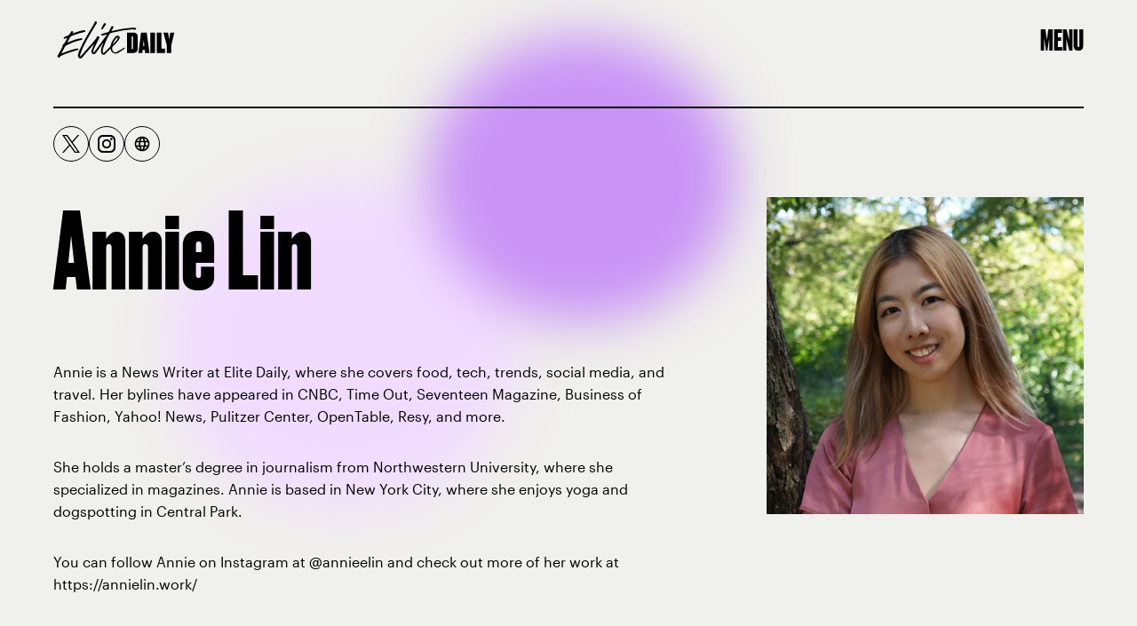

--- FILE ---
content_type: text/html
request_url: https://www.elitedaily.com/profile/annie-lin-94453688
body_size: 21402
content:
<!doctype html><html lang="en"><head><meta charset="utf-8"/><meta name="viewport" content="width=device-width,initial-scale=1"/><title>Annie Lin</title><link rel="preconnect" href="https://cdn2.bustle.com" crossorigin/><link rel="preconnect" href="https://cdn2c.bustle.com" crossorigin/><link rel="preconnect" href="https://imgix.bustle.com"/><link rel="preconnect" href="https://securepubads.g.doubleclick.net"/><style data-href="https://cdn2.bustle.com/2026/elitedaily/main-ec9789e791.css">.V8B{position:relative}.CAk{width:100%;height:100%;border:none;background:none;position:absolute;top:0;right:0;pointer-events:none}.CAk:focus{outline:none}.zwx{position:fixed;inset:0 0 100%;opacity:0;transition:opacity .25s,bottom 0s ease .25s;pointer-events:none}.ecP:checked~.zwx{transition:opacity .25s,bottom 0s;opacity:.7;bottom:0;pointer-events:all}.qUu{height:var(--headerHeight);left:0;pointer-events:none;position:absolute;right:0;top:0;z-index:var(--zIndexNav)}.qUu:after{background:var(--slot2);content:"";inset:0;position:absolute;z-index:-1}.pGs{position:fixed}.qUu:after,.m4L .O3D{opacity:0;transform:translateZ(0);transition:opacity .25s ease}.m4L .O3D{pointer-events:none}.zUh{height:100%;position:relative;margin:0 auto;width:100%;max-width:var(--maxContainerWidth);padding:0 var(--pageGutter)}.Ryt{align-items:center;display:flex;justify-content:space-between;height:100%}.O3D{width:86px;height:26px;pointer-events:auto;z-index:var(--zIndexContent)}.Pok{height:100%;width:100%;pointer-events:none;fill:var(--metaColor)}.xxh{transition:fill .25s ease}.gQC{align-items:center;align-self:center;color:var(--metaColor);cursor:pointer;display:flex;font-family:var(--fontFamilyHeading);font-size:1.5rem;justify-content:flex-end;line-height:1;margin-left:auto;min-width:var(--headerHeight);pointer-events:auto;position:relative;transition:color .25s ease}.RdF{cursor:pointer;height:var(--headerHeight);padding:15px;display:flex;align-items:center;margin-right:-1rem;position:relative}.IgQ .gQC{color:var(--slot1)}.IgQ .O3D{opacity:1;pointer-events:auto}.IgQ .Pok{fill:var(--slot1)}.IgQ:after{opacity:.95}@media(min-width:768px){.O3D{width:141px;height:42px}.gQC{font-size:2rem;align-items:flex-start}}.s4D{background:var(--slot4);margin:1rem auto;position:relative;text-align:center}body>div>.s4D{inset:0;margin:auto;position:fixed;display:flex;flex-direction:column;justify-content:center;align-items:center;font-size:3rem}body>div>.s4D .SBH{display:block}div.SBH{animation-duration:15s;font-size:13rem}div.SBH:not(:first-child){display:none}div.SBH:nth-child(odd){animation-direction:reverse}@media(min-width:1025px){div.SBH{font-size:18rem}}.zsz{display:inline-block}.Zj1{display:inline;font-family:var(--fontFamilyHeadingCondensed);font-size:inherit;padding:.25rem;text-transform:uppercase;white-space:nowrap}.Zj1:nth-child(2n){color:var(--slot2)}.bYa{animation:s6B 0s infinite linear}@keyframes s6B{0%{transform:translate(0)}to{transform:translate(-25%)}}.VH1{display:flex}.y9v{flex-shrink:0}.icx{display:block;width:100%;height:100%;-webkit-mask:center / auto 20px no-repeat;mask:center / auto 20px no-repeat;background:currentColor}.kz3{-webkit-mask-image:url(https://cdn2.bustle.com/2026/elitedaily/copyLink-51bed30e9b.svg);mask-image:url(https://cdn2.bustle.com/2026/elitedaily/copyLink-51bed30e9b.svg)}.Q6Y{-webkit-mask-image:url(https://cdn2.bustle.com/2026/elitedaily/facebook-89d60ac2c5.svg);mask-image:url(https://cdn2.bustle.com/2026/elitedaily/facebook-89d60ac2c5.svg);-webkit-mask-size:auto 23px;mask-size:auto 23px}.g9F{-webkit-mask-image:url(https://cdn2.bustle.com/2026/elitedaily/instagram-2d17a57549.svg);mask-image:url(https://cdn2.bustle.com/2026/elitedaily/instagram-2d17a57549.svg)}.ORU{-webkit-mask-image:url(https://cdn2.bustle.com/2026/elitedaily/mailto-2d8df46b91.svg);mask-image:url(https://cdn2.bustle.com/2026/elitedaily/mailto-2d8df46b91.svg);-webkit-mask-size:auto 16px;mask-size:auto 16px}.e4D{-webkit-mask-image:url(https://cdn2.bustle.com/2026/elitedaily/pinterest-0a16323764.svg);mask-image:url(https://cdn2.bustle.com/2026/elitedaily/pinterest-0a16323764.svg)}.E-s{-webkit-mask-image:url(https://cdn2.bustle.com/2026/elitedaily/snapchat-b047dd44ba.svg);mask-image:url(https://cdn2.bustle.com/2026/elitedaily/snapchat-b047dd44ba.svg)}.Z9d{-webkit-mask-image:url(https://cdn2.bustle.com/2026/elitedaily/globe-18d84c6cec.svg);mask-image:url(https://cdn2.bustle.com/2026/elitedaily/globe-18d84c6cec.svg)}.coW{-webkit-mask-image:url(https://cdn2.bustle.com/2026/elitedaily/youtube-79c586d928.svg);mask-image:url(https://cdn2.bustle.com/2026/elitedaily/youtube-79c586d928.svg)}.b18{-webkit-mask-image:url(https://cdn2.bustle.com/2026/elitedaily/x-ca75d0a04e.svg);mask-image:url(https://cdn2.bustle.com/2026/elitedaily/x-ca75d0a04e.svg)}.Ag6{border-bottom:2px solid;color:var(--slot1);margin:0 auto 2.5rem;position:relative;width:100%}.Ag6:before{display:block;content:"";position:absolute;right:0;bottom:.5rem;height:2rem;width:2rem;margin:auto 0;background-image:url(https://cdn2.bustle.com/2026/elitedaily/search-2c3b7d47b7.svg);background-position:center;background-repeat:no-repeat;background-size:1.5rem;pointer-events:none}.KY9{font-family:var(--fontFamilyBody);font-size:.875rem;line-height:1.5;letter-spacing:-.005em}.lix{display:block;width:100%;font-family:var(--fontFamilyHeading);font-size:2.5rem;text-transform:capitalize;padding:.5rem 2.5rem .5rem 0;background:transparent;border:none;appearance:none}.lix::placeholder{color:var(--slot1);opacity:.3}.Ui6{width:100%;height:var(--headerHeight);margin:0 auto;border:none}.Ui6:before{left:0;bottom:0;height:100%}.Ui6:after{content:"";position:absolute;left:0;right:0;bottom:0;height:.5px;background:#0006}.Ui6 .lix{font-family:var(--fontFamilyHeadingWide);font-size:.875rem;line-height:1.2;height:100%;width:100%;padding:0 0 0 2.5rem;color:var(--slot1)}.Ui6 .lix::placeholder{color:var(--slot1);opacity:1}.lix::-ms-clear,.lix::-ms-reveal{display:none;width:0;height:0}.lix::-webkit-search-decoration,.lix::-webkit-search-cancel-button,.lix::-webkit-search-results-button,.lix::-webkit-search-results-decoration{display:none}.lix:focus{outline:none}@media(min-width:768px){.Ag6:not(.Ui6){margin-bottom:3rem}.lix{font-size:3.5rem}.KY9{font-size:1rem}.Ui6 .lix{font-size:1.25rem;line-height:1.3}}@media(min-width:1025px){.Ag6:not(.Ui6){margin-bottom:4.5rem}.lix{font-size:5rem}.KY9{font-size:1.25rem}}.Jqo{position:relative;z-index:var(--zIndexNav)}.zaM,.hwI{background:#000}.zaM{overflow:auto;-webkit-overflow-scrolling:touch;position:fixed;inset:0 -100% 0 100%;transform:translateZ(0);opacity:0;transition:transform .25s,opacity 0s ease .25s}.hwI{position:sticky;top:0;left:0;z-index:1}.K8W{display:flex;flex-direction:column;position:relative;width:100%;max-width:var(--maxContainerWidth);margin:0 auto;min-height:100%}.n7w{display:none}.wJ6:checked~.zaM{transform:translate3d(-100%,0,0);opacity:1;transition:transform .25s,opacity 0s}.KjX{display:flex;width:100%;justify-content:space-between}.wVE{position:relative;cursor:pointer;height:var(--headerHeight);padding:1rem var(--pageGutter);z-index:1;display:flex;align-items:center}.wVE span{color:#fff;font-family:var(--fontFamilyHeading);font-size:1.5rem;line-height:1.3;text-align:right;text-transform:uppercase}.gpr,.hbV{position:absolute;top:0;opacity:0;pointer-events:none;transform:translateZ(0)}.hbV{background:var(--navGreen);left:0;padding:0 var(--pageGutter);width:100%}.gpr{cursor:pointer;color:var(--slot1);height:var(--headerHeight);width:40px;line-height:var(--headerHeight);right:var(--pageGutter);text-align:center}.gpr:after,.gpr:before{background:var(--slot1);content:"";height:40%;inset:0;margin:auto;position:absolute;width:2px}.gpr:before{transform:rotate(45deg)}.gpr:after{transform:rotate(-45deg)}.wYL:checked~.zaM .hbV,.wYL:checked~.zaM .gpr{transition:opacity .5s;pointer-events:all;opacity:1}.wYL:checked~.zaM .nyh,.wYL:checked~.zaM .BRg{opacity:0;pointer-events:none}.eAo,.DmT{padding:0 var(--pageGutter)}.eAo{margin:3rem 0 1rem;position:relative}.fdE{margin-bottom:1.25rem;position:relative}.fdE,.fdE a{color:var(--navGreen)}.fdE:focus,.hkL:focus{outline:none}.Amc{align-items:center;cursor:pointer;display:flex;font-size:1.75rem;font-weight:var(--fontWeightSemiBold);justify-content:space-between;letter-spacing:-.08rem;line-height:1.3}.jEZ{position:relative}.jEZ a{pointer-events:none}.nfm{display:none;width:100%;height:100%;position:absolute;top:0;left:0;z-index:1;cursor:pointer}.hkL{appearance:none;-webkit-appearance:none;background:transparent;border:none;cursor:pointer;margin:0;position:absolute;right:0;top:0}.hkL:after{content:"+";position:absolute;top:50%;right:0;transform:translate3d(0,-50%,0);color:var(--navGreen);font-size:1.5rem;height:100%;text-align:center;width:2.25rem}.qSW{display:none;flex-wrap:wrap;font-size:.75rem;justify-content:space-between;padding:0 0 .5rem}.qSW a{border:1px solid;border-radius:40px;color:var(--navGreen);margin:.5rem .5rem 0 0;min-width:75px;padding:.25rem 1.25rem;position:relative;text-align:center;text-transform:uppercase}.DmT{color:#fff;padding-bottom:var(--pageGutter);flex:1;justify-content:flex-end;display:flex;flex-direction:column}.iX3{display:flex;flex-wrap:wrap;margin:2rem 0 0}.f0q{color:inherit;display:inline-block;width:50%;font-family:var(--fontFamilySansSerif);font-size:.875rem;line-height:1;padding-bottom:1.25rem;text-transform:uppercase}.Q-u{margin:2rem 0}.Q-u a{height:30px;width:30px;margin-right:.5rem;border:1px solid #fff;border-radius:50%}.wJ6:checked~.zaM i{display:block}.Q-u i{display:none;background:#fff;transform:scale(.75)}.wJ6:checked~.zaM .fNG{background:#fff;-webkit-mask-image:url(https://cdn2.bustle.com/2026/elitedaily/bdg_logo-6dba629bc7.svg);mask-image:url(https://cdn2.bustle.com/2026/elitedaily/bdg_logo-6dba629bc7.svg)}.fNG{-webkit-mask-position:center;mask-position:center;-webkit-mask-repeat:no-repeat;mask-repeat:no-repeat;-webkit-mask-size:contain;mask-size:contain;margin:1rem 0;height:32px;width:72px}.urt{font-family:var(--fontFamilySansSerif);font-size:.5rem;line-height:1;margin-top:1rem}.jhc{display:inline-block;padding:0 0 1.25rem;text-align:left;background:none;cursor:pointer}@media(min-width:768px){.U8d{background:var(--slot2)}.wJ6:checked~.U8d{opacity:.6}.zaM{max-width:477px;right:-477px}.KjX{width:unset}.BRg{padding-left:1.25rem}.nyh{padding-right:1.25rem}.fdE,.wVE span,.hkL:after{font-size:2rem}.eAo{margin:.5rem 0 1rem}.Q-u{margin:var(--pageGutter) 0}.urt{font-size:.625rem}.DmT{padding-bottom:1rem}}@media(max-width:1024px){.hkL:checked:after{content:"-"}.hkL:checked~.jEZ a{color:#000;-webkit-text-stroke:1px var(--navGreen)}.hkL:checked~.qSW{display:flex}.hkL:checked+.jEZ .nfm{display:block}}@media(min-width:1025px){.jEZ a{pointer-events:all}.zaM{max-width:650px;right:-650px}.Amc{font-size:2.5rem}.qSW{font-size:.8rem;justify-content:start}.qSW a:hover{background:var(--navGreen);border-color:var(--navGreen);color:#000}.hkL:after{top:.5rem}.fdE:hover .hkL:after{content:"-"}.fdE:hover .Amc a{color:#000;-webkit-text-stroke:1px var(--navGreen)}.fdE:hover .qSW{display:flex}.fdE:hover .Amc a:before{display:block}.Pdb{display:none}}.Ex8{background-color:var(--slot1);color:var(--slot2);cursor:pointer;display:inline-block;font-family:var(--fontFamilyBody);font-size:.8rem;font-weight:var(--fontWeightBold);line-height:var(--lineHeightStandard);padding:10px 30px;text-align:center;text-transform:uppercase;transition:background-color var(--transitionHover);vertical-align:middle;border:none}.Ex8:not([disabled]){cursor:pointer}.Ex8:focus{outline:none}.ruo,.Ez6{position:absolute;width:100%;left:0;right:0;text-align:center}.ruo{top:50%;transform:translateY(-50%)}.Ez6{bottom:1rem}.L5y.V0x .ruo,.L5y.V0x .Ez6{width:calc(100% - 20px);margin:1rem auto}.Hsp,.DIw,.l0q:before,.l0q:after{inset:0}.Hsp{align-items:center;display:flex;justify-content:center;position:fixed;z-index:1100}.DIw{background:#0003;position:absolute}.IxI{background:#fff;box-shadow:0 4px 6px -1px #00000014,0 2px 4px -2px #00000014;border-radius:6px;display:grid;margin-bottom:10vh;max-width:600px;padding:1rem;position:relative;width:calc(100% - 2rem)}.l0q{border:none;background:none;cursor:pointer;height:2.5rem;position:absolute;top:.5rem;right:.5rem;width:2.5rem}.l0q:before,.l0q:after{background:#000;content:"";height:75%;margin:auto;position:absolute;width:2px}.l0q:before{transform:rotate(45deg)}.l0q:after{transform:rotate(-45deg)}.l0q:focus{outline:none}.LHe,.eHv,.KXR{grid-column:1;transition:opacity .2s}.LHe{grid-row:1}.eHv{grid-row:2}.DYh .LHe,.DYh .eHv,.KXR{opacity:0;pointer-events:none}.KXR{grid-row:1 / 3;align-self:center}.DYh .KXR{opacity:1;pointer-events:all}.T-R{background:var(--slot2);border-radius:0;overflow:hidden;z-index:1}.T-R:before{display:block;content:"";position:absolute;inset:10% -10% 0;height:100%;background:var(--slot4);-webkit-mask-image:url(https://cdn2.bustle.com/2026/elitedaily/squig-91a035cd89.svg);mask-image:url(https://cdn2.bustle.com/2026/elitedaily/squig-91a035cd89.svg);-webkit-mask-size:100% 100%;mask-size:100% 100%;-webkit-mask-position:center;mask-position:center;-webkit-mask-repeat:no-repeat;mask-repeat:no-repeat;transform:rotate(13deg);z-index:-1;pointer-events:none}.ukc{width:calc(100% - 2rem)}.NYu{font-family:var(--fontFamilyHeading);font-weight:var(--fontWeightRegular);font-size:3rem;line-height:.9;margin:0 0 1rem;text-transform:uppercase}.Hpu{font-family:var(--fontFamilyBody);font-weight:var(--fontWeightSemiBold);font-size:1.5rem;line-height:1.1;margin:0 0 1.5rem}@media(min-width:768px){.T-R{padding:2.25rem}.NYu{font-size:3.5rem}}.M0a,.BI4{display:grid;gap:2rem}.M0a{font-size:1.25rem;line-height:1}.eM-{font-family:var(--fontFamilyHeading);font-weight:var(--fontWeightRegular);font-size:2.5rem;line-height:.9;margin:0}.DJE,.k7v{display:flex;flex-direction:column}.rP1{order:1;background:transparent;border:0;font-family:var(--fontFamilyBody);font-size:.875rem;font-weight:var(--fontWeightSemiBold);outline:none;padding:0 0 .75rem;width:100%;border-bottom:2px solid}.rP1::placeholder{color:var(--slot1);opacity:.5}.vUZ{order:2;font-family:var(--fontFamilyBody);font-size:.625rem;line-height:1.1;margin:.5rem 0 1.75rem}.vUZ a{color:inherit;font-weight:var(--fontWeightSemiBold)}button.mWV{order:4;align-self:flex-end;margin-top:1.5rem}button.mWV:not([disabled]){cursor:pointer}button.mWV:focus{outline:none}.f1C{order:3;font-family:var(--fontFamilyBody);font-size:1rem}.vz0{color:var(--slot5);font-weight:var(--fontWeightBold);font-size:.9rem;margin-bottom:1rem;text-transform:uppercase}.Doe{margin-bottom:.5rem;line-height:1.4}.Doe:last-of-type{margin:0}.Doe input{margin-right:.5rem}.oAk{margin-top:.25rem;margin-left:1.6rem;font-size:.85rem}.vzg{order:5}.vzg>div{margin-top:1.25rem}@font-face{font-family:Druk Bold;font-weight:700;font-display:swap;src:url(https://cdn2c.bustle.com/2026/elitedaily/Druk-Bold-Web-c1caa9c03d.woff2) format("woff2")}@font-face{font-family:Druk Bold;font-weight:700;font-style:italic;font-display:swap;src:url(https://cdn2c.bustle.com/2026/elitedaily/Druk-BoldItalic-Web-12bbbd2a53.woff2) format("woff2")}@font-face{font-family:Druk Wide;font-weight:700;font-display:swap;src:url(https://cdn2c.bustle.com/2026/elitedaily/DrukWide-Medium-Web-f957ae7a54.woff2) format("woff2")}@font-face{font-family:Druk Wide;font-weight:700;font-style:italic;font-display:swap;src:url(https://cdn2c.bustle.com/2026/elitedaily/DrukWide-MediumItalic-Web-261fc246b4.woff2) format("woff2")}@font-face{font-family:Druk Cond;font-weight:700;font-display:swap;src:url(https://cdn2c.bustle.com/2026/elitedaily/DrukXCond-Super-Web-3f2f0f236d.woff2) format("woff2")}@font-face{font-family:Druk Cond;font-weight:700;font-style:italic;font-display:swap;src:url(https://cdn2c.bustle.com/2026/elitedaily/DrukXCond-SuperItalic-Web-ab40ad281b.woff2) format("woff2")}@font-face{font-family:Graphik;font-weight:400;font-display:swap;src:url(https://cdn2c.bustle.com/2026/elitedaily/Graphik-Regular-Web-327ebc8dcb.woff2) format("woff2")}@font-face{font-family:Graphik;font-weight:400;font-style:italic;font-display:swap;src:url(https://cdn2c.bustle.com/2026/elitedaily/Graphik-RegularItalic-Web-73029faae4.woff2) format("woff2")}@font-face{font-family:Graphik;font-weight:500;font-display:swap;src:url(https://cdn2c.bustle.com/2026/elitedaily/Graphik-Medium-Web-87d80cc923.woff2) format("woff2")}@font-face{font-family:Graphik;font-weight:500;font-style:italic;font-display:swap;src:url(https://cdn2c.bustle.com/2026/elitedaily/Graphik-MediumItalic-Web-64c3ed0e08.woff2) format("woff2")}@font-face{font-family:Graphik;font-weight:700;font-display:swap;src:url(https://cdn2c.bustle.com/2026/elitedaily/Graphik-Bold-Web-8901266871.woff2) format("woff2")}@font-face{font-family:Graphik;font-weight:700;font-style:italic;font-display:swap;src:url(https://cdn2c.bustle.com/2026/elitedaily/Graphik-BoldItalic-Web-48534be9d8.woff2) format("woff2")}::selection{background:var(--slot4);color:var(--slot2)}*,*:before,*:after{box-sizing:inherit}html{box-sizing:border-box;font-size:var(--fontSizeRoot);line-height:var(--lineHeightStandard);-webkit-text-size-adjust:100%;text-size-adjust:100%;-webkit-tap-highlight-color:rgba(0,0,0,0)}body{background:var(--slot2);color:var(--slot1);font-family:var(--fontFamilyBody);margin:0;overflow-y:scroll;-webkit-font-smoothing:antialiased;-moz-osx-font-smoothing:grayscale}a{color:var(--slot1);background:transparent;cursor:pointer;text-decoration:none;word-wrap:break-word}h1,h2,h3,h4{font-family:var(--fontFamilyHeading);margin:2rem 0 1rem;text-rendering:optimizeLegibility;line-height:1.2}p,blockquote{margin:32px 0}button{border:none}cite{font-style:normal}img{max-width:100%;border:0;backface-visibility:hidden;transform:translateZ(0)}iframe{border:0}::placeholder{color:#ccc}.UdU{display:flex}.UdU>div:before,.hzA.UdU:before{display:block;width:100%;height:var(--minAdSpacing);position:absolute;top:0;color:var(--slot1);content:"ADVERTISEMENT";font-family:var(--fontFamilyBody);font-size:.63rem;letter-spacing:.075em;line-height:var(--minAdSpacing);word-break:normal;text-align:center}.UdU>div{margin:auto;padding:var(--minAdSpacing) 0}.hzA.UdU{background-color:var(--adBackgroundColor);padding:var(--minAdSpacing) 0}.hzA.UdU>div{padding:0}.hzA.UdU>div:before{content:none}.vmZ{min-width:1px;min-height:1px}.EdX{display:block;width:100%;height:100%;transition:opacity .3s}.ap2{position:relative;width:100%}.ap2 .EdX{position:absolute;top:0;left:0;width:100%}.dSy{object-fit:cover;position:absolute;top:0;left:0}.vB9{background:#e1e1e140}.vB9 .EdX{opacity:0}.EdX video::-webkit-media-controls-enclosure{display:none}.zzk{min-width:1px;min-height:1px;overflow-x:hidden;position:relative;text-align:center;z-index:0}.APH{overflow-y:hidden}.pCo,.pCo>div,.pCo>div>div{width:100%;margin:auto;max-width:100vw;text-align:center;overflow:visible;z-index:300}.pCo{min-height:var(--minAdHeight)}.pCo>div{position:sticky;top:var(--headerHeightStickyScrollableAd)}@media screen and (max-width:1024px){.k_e{grid-row-end:auto!important}}.stickyScrollableRailAd>div{position:sticky;top:var(--headerHeightStickyScrollableAd);margin-top:0!important;padding-bottom:var(--minAdSpacing)}.Ldt{min-height:var(--minAdHeightStickyScrollable)}.Ldt>div{margin-top:0!important}.GQx [id^=google_ads_iframe]{height:0}.JUn,.LWq,.HuM{height:1px}.HuM>div{overflow:hidden}#oopAdWrapperParent:not(:empty){background-color:var(--adBackgroundColor);min-height:var(--minAdHeightVideo);margin-bottom:var(--minAdSpacing)!important;z-index:var(--zIndexOverlay)}#oopAdWrapper:not(:empty),#oopAdWrapper:empty+div{background-color:var(--adBackgroundColor);z-index:var(--zIndexOverlay)}#oopAdWrapper>div>div{margin:0 auto}.buT,.TX9{background:none;border:none;margin:0;width:32px;height:32px;position:absolute;bottom:3px;cursor:pointer;background-repeat:no-repeat;background-position:center}.buT{left:40px;background-image:url(https://cdn2.bustle.com/2026/elitedaily/pause-bd49d74afd.svg)}.Am5{background-image:url(https://cdn2.bustle.com/2026/elitedaily/play-3e2dff83eb.svg)}.TX9{left:6px;background-image:url(https://cdn2.bustle.com/2026/elitedaily/unmute-9a8cd4cbb8.svg)}.D5o{background-image:url(https://cdn2.bustle.com/2026/elitedaily/mute-ea100a50bf.svg)}.ne7{color:var(--slot1);background:var(--colorBeige);display:grid;grid-template-rows:1fr auto;min-height:100vh;padding-top:5rem;overflow:hidden;position:relative;z-index:1}.ne7:before{display:block;content:"";position:absolute;width:100%;height:100%;background:var(--slot4);-webkit-mask-image:url(https://cdn2.bustle.com/2026/elitedaily/squig-91a035cd89.svg);mask-image:url(https://cdn2.bustle.com/2026/elitedaily/squig-91a035cd89.svg);-webkit-mask-position:center;mask-position:center;-webkit-mask-size:110% 120%;mask-size:110% 120%;-webkit-mask-repeat:no-repeat;mask-repeat:no-repeat;z-index:-1;pointer-events:none}.FUJ{grid-row:1;width:100%}.TWa,.wWG{display:block;font-size:14vh;line-height:.8;animation-duration:80s}.FUJ :nth-child(2n){animation-direction:reverse}.FUJ :nth-child(4){animation-duration:40s}.FUJ :nth-child(5){animation-duration:100s}.wWG>span>span{color:var(--slot1)}.TWa>span:nth-child(6n+2),.wWG>span>span:nth-child(6n+2){color:var(--slot2)}.TWa>span:nth-child(6n+4),.wWG>span>span:nth-child(6n+4){color:var(--slot4)}.TWa>span:nth-child(6n+6),.wWG>span>span:nth-child(6n+6){color:var(--slot5)}.CKg{grid-row:2;max-width:100vw;display:grid;grid-template-columns:3fr 2fr}.MPp{grid-column:1;font-family:var(--fontFamilyBody);font-size:.875rem;line-height:1.5;letter-spacing:-.005em;padding:0 1.25rem 1.25rem}.xLv{grid-column:2;background:var(--slot1);color:var(--slot2);padding:1.25rem 1rem}.dF9{font-family:var(--fontFamilyHeading);font-size:1.5rem;line-height:1;text-transform:uppercase;width:80%}.vJV{height:30px;width:48px;margin-top:1rem;margin-left:auto;background-image:url(https://cdn2.bustle.com/2026/elitedaily/arrow-6c3bf01da5.svg);background-size:100%;background-repeat:no-repeat;background-position:center}@media(min-width:768px){.ne7{padding-top:7.5rem}.TWa,.wWG{font-size:20vh}.FUJ :nth-child(5n){display:none}.MPp{align-self:end;padding:2.5rem}.xLv{display:flex;align-items:center;padding:2rem}.dF9{font-size:2.5rem;width:unset}.vJV{height:50px;width:80px;margin-left:1.5rem;margin-top:unset}}@media(min-width:1025px){.TWa,.wWG{font-size:25vh}.wWG{animation-duration:90s}.FUJ :nth-child(5n+4){display:none}.CKg{grid-template-columns:2fr 2fr 1fr}.MPp{grid-column:2}.xLv{grid-column:3}}.he5{position:relative;width:1px;height:1px;margin-top:-1px;min-height:1px}.hwi{top:50vh}.h4R{top:-50vh}.h5Q{height:1px;margin:0 auto;max-width:var(--maxContainerWidth);opacity:var(--dividerOpacity);width:calc(100% - var(--pageGutter) - var(--pageGutter))}:root{--primaryColor: var(--slot4);--textColor: var(--slot1);--metaColor: var(--slot1);--navColor: var(--slot1);--colorBeige: #f0f0ec;--navGreen: #abff96;--imageBackgroundColor: rgba(225, 225, 225, .25);--adBackgroundColor: rgba(225, 225, 225, .25);--headerHeight: 64px;--pageGutter: 1.25rem;--controlSpacing: 2.5rem;--verticalCardSpacing: 2.75rem;--maxContainerWidthPixels: 1440px;--maxContainerWidth: calc(var(--maxContainerWidthPixels) + 2 * var(--pageGutter));--maxBodyWidth: 760px;--viewportHeight: 100vh;--cardMinHeight: 520px;--cardMaxHeight: 800px;--cardMaxHeightFeature: 1000px;--cardHeight: clamp(var(--cardMinHeight), 75vh, var(--cardMaxHeight));--featureCardHeight: clamp(var(--cardMinHeight), 100vh, var(--cardMaxHeightFeature));--minAdSpacing: 2rem;--minAdHeight: calc(var(--minAdSpacing) * 2 + 250px);--minAdHeightStickyScrollable: calc(var(--minAdSpacing) * 2 + 400px);--minAdHeightVideo: 188px;--minAdHeightMobileSlideshow: calc(var(--minAdSpacing) * 2 + 50px);--minAdHeightDesktopSlideshow: calc(var(--minAdSpacing) * 2 + 250px);--headerHeightStickyScrollableAd: var(--headerHeight);--mobiledocSpacing: 1.5rem;--dividerOpacity: .2;--collectionGap: 3rem;--collectionGapHalf: calc(var(--collectionGap) / 2);--collectionGapThird: calc(var(--collectionGap) / 1.5);--clipPathNotchTopLeft: polygon(33% 0%, 100% 0%, 100% 100%, 0 100%, 0% 25%);--clipPathNotchTopRight: polygon(0% 0%, 75% 0%, 100% 25%, 100% 100%, 0 100%);--fontFamilyHeading: "Druk Bold", Impact;--fontFamilyHeadingWide: "Druk Wide", "Arial Black", Impact;--fontFamilyHeadingCondensed: "Druk Cond", Impact;--fontFamilyBody: Graphik, Geneva, sans-serif;--fontFamilySansSerif: var(--fontFamilyBody);--fontSizeRoot: 16px;--lineHeightStandard: 1.7;--fontWeightRegular: 400;--fontWeightSemiBold: 500;--fontWeightBold: 700;--bodyTextSize: 1rem;--transitionHover: .1s;--easeOutQuart: cubic-bezier(.25, .46, .45, .94);--zIndexNeg: -1;--zIndexBackground: 0;--zIndexContent: 100;--zIndexOverContent: 200;--zIndexFloatAd: 300;--zIndexPopUp: 400;--zIndexFloating: 500;--zIndexNav: 600;--zIndexOverlay: 700;--gridWidth: 100%;--gridFullTemplate: [full-start] minmax(var(--pageGutter), 1fr) [main-start] minmax(0, var(--gridWidth)) [main-end] minmax(var(--pageGutter), 1fr) [full-end]}@media(min-width:768px){:root{--cardMinHeight: 560px;--cardMaxHeightFeature: 1200px;--minAdSpacing: 2.5rem;--pageGutter: 2.5rem;--controlSpacing: 3rem;--headerHeight: 90px;--bodyTextSize: 1.125rem;--collectionGap: 4rem}}@media(min-width:1025px){:root{--cardMinHeight: 600px;--pageGutter: 3.75rem;--controlSpacing: 3.5rem;--collectionGap: 5rem}}@media(min-width:1440px){:root{--gridWidth: var(--maxContainerWidthPixels);--collectionGap: 5rem}}
</style><style data-href="https://cdn2.bustle.com/2026/elitedaily/AuthorPage-544f786e60.css">.sWr{position:relative;margin:0 auto;width:100%;color:var(--slot1)}.Szf{height:100%}.uG7{padding:var(--verticalCardSpacing) 0;background-color:var(--slot8)}.L7S{opacity:0}.TGq{opacity:0;will-change:opacity;animation:aBP .2s var(--easeOutQuart) .1s forwards}@keyframes aBP{0%{opacity:0}to{opacity:1}}.cCV{padding:0}.pxF{position:relative;min-width:1px;min-height:1px}.N4z{display:block;transition:opacity .2s linear;width:100%;height:100%}.j-j{background:var(--imageBackgroundColor, rgba(225, 225, 225, .25))}.j-j .N4z{opacity:0}.N4z::-webkit-media-controls-enclosure{display:none}.mvL .N4z{position:absolute;top:0;left:0}.YOh:before{content:"";position:absolute;display:block;top:0;right:0;width:100%;height:100%;background:linear-gradient(0deg,var(--gradientHalfOpacity),var(--gradientTransparent) 70%);z-index:1;pointer-events:none}.YOh.IXs:before{background:var(--slot1);opacity:.45}.src{position:absolute;width:100%;height:100%;top:0}.Rkm{backdrop-filter:grayscale(100%);background:var(--slot4);mix-blend-mode:darken}.Uuf{background:var(--slot5);mix-blend-mode:lighten}.x2j:after{content:"";display:block;height:35px;width:35px;opacity:.6;position:absolute;top:50%;left:50%;transform:translate(-50%,-50%);transform-origin:0 0;border:4px solid;border-color:var(--slot4) var(--slot5);border-radius:50%;animation:PZv 1.2s linear infinite}@keyframes PZv{0%{transform:rotate(0) translate(-50%,-50%)}to{transform:rotate(360deg) translate(-50%,-50%)}}.FRZ{width:100%;padding-top:5.5rem;padding-bottom:2rem;color:var(--slot1);background:var(--colorBeige);overflow:hidden}.rxg{display:grid;grid-template-columns:45% 55%;grid-template-rows:repeat(4,auto);width:100%;max-width:var(--maxContainerWidth);margin:0 auto;padding:0 var(--pageGutter)}.yWZ{grid-row:2;grid-column:1 / -1;font-family:var(--fontFamilyHeading);font-size:4.5rem;line-height:1;margin:0 0 1.25rem}.Zo5{grid-row:3;grid-column:1 / -1;font-family:var(--fontFamilyBody);font-size:.95rem;line-height:1.6;margin-bottom:2rem;white-space:pre-line}.Zo5 h2,.Zo5 h3,.Zo5 h4{font-family:var(--fontFamilyHeading)}.Zo5 h2{font-size:2.5rem}.Zo5 h3{font-size:1.75rem}.Zo5 h4{font-size:1.5rem}.Zo5 blockquote{border-left:2px solid;font-size:var(--bodyTextSize);margin-left:2rem;padding-left:1.25rem}.Ms2{grid-row:2 / 4;grid-column:1 / -1;position:relative}.Ms2:before,.Ms2:after{display:block;content:"";position:absolute;border-radius:50%;filter:blur(30px)}.Ms2:before{background:var(--slot4);top:30%;left:-10%;width:75%;padding-top:70%}.Ms2:after{background:var(--slot5);top:-15%;right:-10%;width:65%;padding-top:60%}.r3O{grid-row:4;grid-column:2}.wD1{height:100%;width:100%}.uul{grid-row:1;grid-column:1 / -1;border-top:2px solid;padding:1rem 0 2.5rem;gap:1rem}.uul a{width:2.5rem;height:2.5rem;border:1px solid;border-radius:50%}.yWZ,.Zo5,.r3O,.uul{z-index:var(--zIndexContent)}@media(min-width:768px){.FRZ{padding-top:7.5rem}.rxg{grid-template-columns:2fr 1fr;grid-template-rows:repeat(3,auto);grid-column-gap:5.5rem}.yWZ{grid-column:1;font-size:6rem;margin-bottom:2rem}.Zo5{grid-column:1;font-size:1rem}.r3O{grid-column:2;grid-row:3;align-self:start}.Ms2{width:75%;margin-left:auto}.Ms2:before{top:20%}.Ms2:after{top:-20%}.uul{padding-top:1.25rem}}@media(min-width:1025px){.r3O{grid-row:2 / 4}.yWZ{font-size:7.5rem;align-self:end}.Ms2{grid-row:1 / -1;grid-column:1;max-height:400px}}@media(min-width:1440px){.FRZ{padding-bottom:2.5rem}}.Rfb{min-width:1px;min-height:1px;position:relative}.kOK{display:block;width:100%;height:100%;transition:opacity .4s;object-fit:cover}.sMW{position:relative;width:100%}.U-k{position:absolute;top:0;left:0;width:100%}.NUO{background:var(--imageBackgroundColor, rgba(225, 225, 225, .25))}.M_P{cursor:pointer;width:48px;height:48px;pointer-events:all}.M_P:after{display:block;content:" ";margin:auto}.KAj{filter:brightness(.85)}.JHj{align-self:end;justify-self:start;z-index:var(--zIndexOverContent)}.LJm{display:flex;width:64px;height:64px;background:var(--slot5);-webkit-mask-image:url(https://cdn2.bustle.com/2026/elitedaily/spraypaint-button-839b6b8a0b.svg);mask-image:url(https://cdn2.bustle.com/2026/elitedaily/spraypaint-button-839b6b8a0b.svg);-webkit-mask-size:contain;mask-size:contain;-webkit-mask-repeat:no-repeat;mask-repeat:no-repeat;-webkit-mask-position:center;mask-position:center}.LJm:after{width:24px;height:24px;background:var(--slot4);-webkit-mask-image:url(https://cdn2.bustle.com/2026/elitedaily/audio-58f66c2fdf.svg);mask-image:url(https://cdn2.bustle.com/2026/elitedaily/audio-58f66c2fdf.svg)}.nKF:after{-webkit-mask-image:url(https://cdn2.bustle.com/2026/elitedaily/muted-931464476f.svg);mask-image:url(https://cdn2.bustle.com/2026/elitedaily/muted-931464476f.svg)}.JOT{font-family:var(--fontFamilyBody);font-size:.625rem;font-weight:var(--fontWeightSemiBold);line-height:1;text-transform:uppercase;overflow:hidden}.JOT,.JOT a{color:inherit}.KS5{display:flex;flex-direction:column;align-items:flex-start}.KS5 span+span{margin-top:.25rem}.PWd{margin-top:.5rem}.PWd :first-child{min-height:1.25rem;width:auto}@media(min-width:768px){.JOT{font-size:.75rem}}.BMr{display:flex;flex-direction:column}.Gyx{font-family:var(--fontFamilyHeadingWide);font-size:.625rem;line-height:1;text-transform:uppercase}.tx4{color:inherit;font-family:var(--fontFamilyBody);font-size:.5rem;font-style:italic;line-height:1;margin-top:.2rem;text-transform:uppercase}@media(min-width:1024px){.Gyx{font-size:.8125rem}.tx4,.Ipo{font-size:.625rem}}.lFD{display:inline-block;font-size:.625rem}.lFD a{color:inherit}.QVH{text-transform:uppercase;line-height:1}.FC9{font-family:var(--fontFamilyHeadingWide);font-size:.625rem}.KYT{display:flex;flex-direction:column;font-family:var(--fontFamilyBody);font-size:.6875rem}.KYT span{font-size:.7em;font-weight:var(--fontWeightBold);margin-right:.25rem}.FC9+.KYT{margin-top:.375rem}@media(min-width:768px){.FC9{font-size:.8125rem}.KYT{font-size:.875rem}}.IMF{color:var(--slot1);background:var(--slot3);min-height:100vh}.xXM{width:100%;max-width:var(--maxContainerWidth);padding:2rem var(--pageGutter);margin:0 auto;position:relative}.wSP{display:grid;grid-template-rows:auto 1fr;grid-template-columns:3fr 2fr;grid-column-gap:1.25rem;padding:2rem 0;border-top:2px solid}.kM9{grid-row:2;grid-column:1;font-family:var(--fontFamilyBody);font-weight:var(--fontWeightSemiBold);font-size:1.125rem;line-height:1;letter-spacing:-.04em;margin:0}.dMJ{grid-row:1;grid-column:1;height:1.75rem}.c2H{grid-row:1 / -1;grid-column:2;align-self:start}.zgj{display:none}@media(min-width:768px){.xXM{padding:3rem var(--pageGutter)}.wSP{padding:2.5rem 0}.dMJ{height:2rem}.kM9{font-size:2rem}}@media(min-width:1025px){.xXM{padding:var(--pageGutter)}.wSP{grid-template-rows:auto 1fr auto;grid-template-columns:1fr 300px}.Tco{font-size:2.5rem}.zgj{grid-row:3;grid-column:1;display:grid;grid-template-rows:1fr;grid-template-columns:4fr 1fr;grid-column-gap:2.5rem}._IS{grid-column:2;margin-left:2.5rem;text-align:right;align-self:end}.kIN{grid-column:1;font-family:var(--fontFamilyBody);font-size:.875rem;line-height:1.5rem;letter-spacing:-.005em;margin:0;align-self:end}}.Lvr{width:100%;height:1px;min-height:1px;min-width:1px;position:relative}.Lvr.t5_{width:1px;height:100%;flex:0 0 1px;margin-left:-1px}
</style><link rel="preload" as="font" type="font/woff2" href="https://cdn2c.bustle.com/2026/elitedaily/Graphik-Medium-Web-87d80cc923.woff2" crossorigin/><link rel="preload" as="font" type="font/woff2" href="https://cdn2c.bustle.com/2026/elitedaily/Druk-Bold-Web-c1caa9c03d.woff2" crossorigin/><link rel="preload" as="font" type="font/woff2" href="https://cdn2c.bustle.com/2026/elitedaily/DrukXCond-Super-Web-3f2f0f236d.woff2" crossorigin/><link rel="preload" as="script" href="https://cdn2.bustle.com/2026/elitedaily/main-008fe882f4.js"/><link rel="preload" as="script" href="https://cdn2.bustle.com/2026/elitedaily/runtime-05b8494b22.js"/><link rel="preload" as="script" href="https://cdn2.bustle.com/2026/elitedaily/vendors-3958287f24.js"/><link rel="preload" as="script" href="https://cdn2.bustle.com/2026/elitedaily/AuthorPage-26d598178f.js"/><link rel="canonical" href="https://www.elitedaily.com/profile/annie-lin-94453688"/><link rel="alternate" type="application/rss+xml" href="https://www.elitedaily.com/rss"/><meta property="og:type" content="website"/><meta property="og:url" content="https://www.elitedaily.com/profile/annie-lin-94453688"/><meta property="og:title" content="Annie Lin"/><meta property="og:image" content="https://imgix.bustle.com/uploads/image/2022/3/16/25a9b4a9-98b8-48bf-859a-72b53c8077c8-dsc02577edit.jpg?w=1200&amp;h=630&amp;fit=crop&amp;crop=faces&amp;fm=jpg"/><meta property="og:image:width" content="1200"/><meta property="og:image:height" content="630"/><meta name="twitter:card" content="summary_large_image"/><meta property="og:description" content="Annie is a News Writer at Elite Daily, where she covers food, tech, trends, social media, and travel. Her bylines have appeared in CNBC, Time Out, Seventeen Magazine, Business of Fashion, Yahoo! News, Pulitzer Center, OpenTable, Resy, and more.
She holds a master’s degree in journalism from Northwestern University, where she specialized in magazines. Annie is based in New York City, where she enjoys yoga and dogspotting in Central Park.
You can follow Annie on Instagram at @annieelin and check out more of her work at https://annielin.work/"/><meta name="description" content="Annie is a News Writer at Elite Daily, where she covers food, tech, trends, social media, and travel. Her bylines have appeared in CNBC, Time Out, Seventeen Magazine, Business of Fashion, Yahoo! News, Pulitzer Center, OpenTable, Resy, and more.
She holds a master’s degree in journalism from Northwestern University, where she specialized in magazines. Annie is based in New York City, where she enjoys yoga and dogspotting in Central Park.
You can follow Annie on Instagram at @annieelin and check out more of her work at https://annielin.work/"/><meta property="article:published_time" content="2022-03-11T13:25:09.099Z"/><meta name="twitter:site" content="@EliteDaily"/><meta property="article:publisher" content="https://www.facebook.com/EliteDaily"/><meta property="og:site_name" content="Elite Daily"/><link rel="icon" href="/favicon.ico"/><link rel="apple-touch-icon" href="https://cdn2.bustle.com/2026/elitedaily/icon-5115cf087b.png"/><meta name="referrer" content="unsafe-url"/><meta name="robots" content="max-image-preview:large"/><script type="application/ld+json">{"@context":"https://schema.org","@graph":[{"@type":"ProfilePage","headline":"Annie Lin","description":"Annie is a News Writer at Elite Daily, where she covers food, tech, trends, social media, and travel. Her bylines have appeared in CNBC, Time Out, Seventeen Magazine, Business of Fashion, Yahoo! News, Pulitzer Center, OpenTable, Resy, and more.\nShe holds a master’s degree in journalism from Northwestern University, where she specialized in magazines. Annie is based in New York City, where she enjoys yoga and dogspotting in Central Park.\nYou can follow Annie on Instagram at @annieelin and check out more of her work at https://annielin.work/","mainEntity":{"@type":"Person","name":"Annie Lin","@id":"https://www.elitedaily.com/profile/annie-lin-94453688"},"image":{"@type":"ImageObject","url":"https://imgix.bustle.com/uploads/image/2022/3/16/25a9b4a9-98b8-48bf-859a-72b53c8077c8-dsc02577edit.jpg?w=1200&h=630&fit=crop&crop=faces&fm=jpg","width":"1200","height":"630"},"publisher":{"@type":"Organization","name":"Elite Daily","url":"https://www.elitedaily.com","logo":"https://cdn2.bustle.com/2026/elitedaily/icon-5115cf087b.png"}}]}</script></head><body><style>:root{--slot1:#000000;--slot2:#ffffff;--slot3:#ffffff;--slot4:#f1dcff;--slot5:#c993f6;--slot6:#000d06;--slot7:#ffffff;--slot8:#ffffff;--slot9:#ffffff;--slot10:#c993f6;--slot11:#ffffff;--slot12:#000000;--slot13:#f1dcff;--headerOpacityMatch:#fffffff2;--gradientHalfOpacity:#00000088;--gradientTransparent:#00000000;--metaColor:#000000;--navColor:#000000}</style><div><header class="qUu"><div class="zUh"><div class="Ryt"><a href="/" title="Elite Daily" class="O3D"><svg xmlns="http://www.w3.org/2000/svg" viewBox="0 0 367 117" class="Pok"><g><path d="M139.192 25.783c1.52.611 2.3-.539 3.009-1.543.706-.998 1.219-2.129 1.926-3.126 2.44-3.439 4.972-6.818 7.39-10.273 1.519-2.172.689-4.08-1.91-4.607-.952-.193-1.922-.305-2.716-.428-1.622 2.636-3.201 5.064-4.64 7.571a186.358 186.358 0 0 0-4.51 8.391c-.602 1.191.273 3.544 1.45 4.015m-74.234 60.42a2.518 2.518 0 0 0-.491-.228c-3.446-1.134-4.046-.527-7.34.078-4.691.86-9.206 2.927-13.858 4.025-7.684 1.815-15.015 4.557-22.207 7.724-2.674 1.177-5.409 2.225-8.31 3.411 0-.638-.072-.875.011-1.03 3.491-6.547 7.032-13.07 10.482-19.638 1.058-2.017 2.221-3.77 4.39-4.86 15.181-7.64 30.86-13.905 47.665-17.19 1.586-.312 3.293-1.07 3.404-3.365-.365-1.139-2.096-1.89-3.329-1.753-3.947.44-8.462 1.13-12.316 2.038-10.21 2.414-20.337 6.434-29.84 10.902-.647.304-1.37.447-2.059.664 2.563-5.669 5.522-10.837 8.31-16.092 1.157-2.18 2.492-3.928 4.945-4.828 6.477-3.01 12.313-4.685 19.197-6.995 5.71-1.916 20.146-4.95 23.056-6.069 2.183-.84.52-4.269-.08-4.448-5.583-1.676-14.636 1.801-19.882 3.314-8.367 2.414-7.422 2.348-15.677 5.144-.852.29-2.489 1.353-3.356 1.595l-.335-.438c1.13-1.788.886-.958 1.924-2.796 1.02-1.806.374-2.943-2.21-4.27-1.802-.926-3.078-.584-3.98.984-2.085 3.628-2.578 4.778-4.938 8.226-1.111 1.625-2.884 3-4.653 3.956-2.924 1.585-6.121 2.677-9.142 4.101-1.22.575-2.407 1.22-3.599 1.88-1.655.917-1.748 3.351-.069 4.224.871.453 1.795.191 3.84-.424 2.121-.637 4.184-1.466 6.575-2.315-.189.671-.232 1.098-.42 1.45-2.651 4.941-5.204 9.942-8.046 14.777-1.317 2.241-4.738 4.543-6.325 6.64-.341.452-.498 1.074-.627 1.643-.204.91 1.432 1.557 1.013 2.338C10.944 89.316 6.22 97.604.502 108.351c-.373.701-.368 1.96.032 2.626 1.002 1.663 2.247 3.44 4.536 3.245 2.192-.188 3.336-4.526 4.947-5.189 6.05-2.485 11.893-5.499 18.034-7.727 8.917-3.238 18-6.046 27.064-8.874 4.08-1.272 5.532-1.735 9.645-2.915.076-.022.153-.053.228-.088 1.303-.635 1.216-2.487-.03-3.226"></path><path d="M246.227 21.502c-1.445-.835-3.232-1.528-4.874-1.517-4.266.028-8.542.342-12.79.771-7.53.76-15.096 1.382-22.55 2.626-9.86 1.647-19.634 3.814-29.433 5.808-2.322.473-4.604 1.144-7.16 1.791.117-.481.18-.836.334-1.137 1.85-3.636 3.611-7.323 5.644-10.858.91-1.582.363-2.666-.83-3.213-1.365-.628-3.005-.823-4.529-.836-.317-.003-.646 1.607-.979 2.47-.093.243-.207.48-.328.709-2.42 4.575-4.889 9.126-7.24 13.734-.04.08-.088.149-.13.225-.828 1.186-2.093 1.796-3.465 2.183-6.817 1.921-13.64 3.825-20.44 5.806-.453.131-1.123 1.11-1.028 1.244.835 1.195 1.616 2.821 2.815 3.268 1.326.494 3.142.108 4.63-.3 3.164-.866 6.25-2.006 9.38-3.004.366-.118 1.876-.723 2.335-.172-2.42 3.451-5.508 7.753-7.268 10.215-4.468 6.248-9.002 12.45-13.494 18.68-4.654 6.454-9.267 12.936-13.945 19.372a167.74 167.74 0 0 1-5.739 7.423c-.49.602-1.348.913-2.039 1.358-.246-.814-.799-1.673-.685-2.436.382-2.55.668-5.194 1.6-7.569 1.943-4.951 4.128-9.824 6.485-14.599 3.37-6.822 6.967-13.536 10.5-20.279.676-1.289.718-4.863-.48-5.397-1.662-.742-3.676-.733-5.548-.98-.146-.019-.402.449-.539.724-1.015 2.056-1.733 4.32-3.076 6.138-2.9 3.928-6.096 7.647-9.21 11.419-2.687 3.254-5.545 6.547-8.447 9.852a.245.245 0 0 0-.002-.027 6014.349 6014.349 0 0 0-9.862 11.019c-5.067 5.681-10.083 11.401-15.12 17.105-2.166 2.453-4.327 4.91-6.49 7.365l-.699-.193c-.142-.477-.442-.965-.4-1.427.168-1.875.1-3.845.733-5.594 2.643-7.29 5.156-14.648 8.394-21.722a207.323 207.323 0 0 1 1.622-3.274c.687-1.342 1.392-2.699 1.81-3.516 1.244-2.377 2.51-4.744 3.76-7.113 3.626-6.88 7.344-13.717 11.23-20.457 5.615-9.745 11.385-19.402 17.153-29.06 2.3-3.851 4.598-7.724 7.24-11.344 1.011-1.386 1.178-2.501.71-3.886-.68-2.008-2.155-2.86-4.256-2.671-1.99.178-2.59 1.495-2.857 3.175a5.327 5.327 0 0 1-.559 1.623c-1.374 2.584-2.754 5.166-4.193 7.715-1.468 2.601-2.857 5.264-4.55 7.72-13.733 22.22-27.343 47.824-29.715 52.578-.683 1.369-1.519 3.239-2.406 5.295-1.433 2.923-2.872 5.802-3.55 7.171-3.195 6.447-6.076 12.979-7.079 20.081-.633 4.481.99 8.16 5.114 10.569 1.22.713 3.642.7 4.946.065 1.861-.907 3.372-2.57 4.72-4.134 2.56-2.972 4.84-6.146 7.373-9.137.012.008.013.004.007-.007.15-.176.295-.354.445-.528 5.854-6.768 11.795-13.473 17.73-20.182l-.009-.025c2.074-2.363 4.085-4.673 6.195-7.216 1.237-1.49 2.478-2.978 3.717-4.466.17.895-.048 1.543-.305 2.177-2.476 6.09-5.174 12.104-7.363 18.293-1.35 3.817-1.174 7.571 2.638 10.498 2.833 2.174 6.008 2.784 8.436.227 2.994-3.152 5.603-6.688 8.133-10.229 5.413-7.578 10.665-15.269 16.003-22.9.182-.258.583-.368 1.394-.855-.283 1.143-.35 1.811-.615 2.393-.427.941-1.11 1.779-1.463 2.74-1.314 3.59-2.62 7.185-3.776 10.827-1.587 5-1.763 10.092-.447 15.181.772 2.981 2.688 4.901 5.765 5.765 2.996.841 5.141-.52 7.037-2.444 4.273-4.339 8.453-8.765 12.7-13.129 1.005-1.031 2.127-1.954 3.401-3.114.242 1.039.378 1.601.503 2.167 2.446 11 13.962 16.433 23.877 10.817 6.641-3.762 12.828-8.315 19.133-12.633.971-.665 1.492-1.968 2.221-2.976-.132-.203-.263-.408-.394-.612-.849.061-1.783-.077-2.528.23-1.188.489-2.242 1.288-3.367 1.934-6.648 3.814-13.239 7.732-19.983 11.373-2.533 1.368-5.379 2.123-8.233.269-4.129-2.682-5.773-6.594-5.945-11.254-.114-3.102.805-5.623 3.321-7.884a157.243 157.243 0 0 0 12.55-12.668c2.606-2.943 4.92-6.252 6.742-9.714 1.23-2.338 1.691-5.224-.508-7.682-2.019-2.256-4.753-2.916-7.323-2.079-2.03.663-3.975 2.312-5.37 3.996a92.334 92.334 0 0 0-7.502 10.45c-3.15 5.114-5.595 10.555-6.45 16.59-.15 1.058-.797 2.211-1.559 2.994-4.617 4.738-9.323 9.393-14.02 14.051-2.04 2.022-4.094 4.034-6.22 5.965-1.357 1.232-2.175.965-2.533-.768-.91-4.394-1.028-8.861.44-13.096 2.376-6.857 5.012-13.634 7.762-20.357 3.511-8.585 8.52-18.467 13.264-26.649.492-.529 1.367-.982 1.988-1.18a80.263 80.263 0 0 1 7.023-1.878c9.764-2.151 19.476-4.626 29.331-6.261 10.045-1.666 20.233-2.512 30.364-3.658 1.626-.184 3.778-.721 4.836.045 2.651 1.922 5.035.66 7.508.203.716-.132 1.846-.844 1.862-1.319.031-.979-.268-2.469-.957-2.867M189.49 50.004c-.209 8.504-10.132 16.125-16.09 22.534.084-4.7 11.6-22.641 16.09-22.534"></path><path d="M218.608 35.636h20.473c7.98 0 12.925 3.848 12.925 14.023v34.972c0 10.004-4.424 14.622-12.84 14.622h-20.558V35.636zm14.14 51.39h1.996c2.082 0 2.689-1.198 2.689-3.848V51.113c0-2.651-.521-3.676-2.516-3.676h-2.17v39.589zm41.296 2.906h-6.594l-.954 9.321h-12.405l8.242-63.617h17.61l9.022 63.617h-13.88l-1.04-9.32zm-5.292-12.569h3.99l-1.995-19.325-1.995 19.325zm22.99 21.89h14.313V35.636h-14.313zm34.18-63.617v50.107h11.711v13.51H311.61V35.636zm31.3 39.589v24.028h-14.227v-23.77l-10.409-39.847H346.9l3.556 20.95 3.384-20.95h12.84z"></path></g></svg></a><label aria-haspopup="true" for="navCheckbox" class="V8B gQC"><span>MENU</span><button aria-expanded="false" aria-label="menu" type="button" class="CAk"></button></label></div></div></header><div class="IMF"><div class="FRZ"><div class="rxg"><div class="r3O"><div class="pxF wD1 mvL s-1481793586"><style>.s-1481793586{padding-top:100%}@media(min-width:768px){.s-1481793586{padding-top:100%}}@media(min-width:1025px){.s-1481793586{padding-top:100%}}</style><noscript><picture><source media="(min-width:1025px)" srcset="https://imgix.bustle.com/uploads/image/2022/3/16/25a9b4a9-98b8-48bf-859a-72b53c8077c8-dsc02577edit.jpg?w=451&amp;h=451&amp;fit=crop&amp;crop=faces, https://imgix.bustle.com/uploads/image/2022/3/16/25a9b4a9-98b8-48bf-859a-72b53c8077c8-dsc02577edit.jpg?w=451&amp;h=451&amp;fit=crop&amp;crop=faces&amp;dpr=2 2x"/><source media="(min-width:768px)" srcset="https://imgix.bustle.com/uploads/image/2022/3/16/25a9b4a9-98b8-48bf-859a-72b53c8077c8-dsc02577edit.jpg?w=285&amp;h=285&amp;fit=crop&amp;crop=faces, https://imgix.bustle.com/uploads/image/2022/3/16/25a9b4a9-98b8-48bf-859a-72b53c8077c8-dsc02577edit.jpg?w=285&amp;h=285&amp;fit=crop&amp;crop=faces&amp;dpr=2 2x"/><source srcset="https://imgix.bustle.com/uploads/image/2022/3/16/25a9b4a9-98b8-48bf-859a-72b53c8077c8-dsc02577edit.jpg?w=206&amp;h=206&amp;fit=crop&amp;crop=faces, https://imgix.bustle.com/uploads/image/2022/3/16/25a9b4a9-98b8-48bf-859a-72b53c8077c8-dsc02577edit.jpg?w=206&amp;h=206&amp;fit=crop&amp;crop=faces&amp;dpr=2 2x"/><img alt="Annie Lin" src="https://imgix.bustle.com/uploads/image/2022/3/16/25a9b4a9-98b8-48bf-859a-72b53c8077c8-dsc02577edit.jpg?w=206&amp;h=206&amp;fit=crop&amp;crop=faces&amp;dpr=2" class="N4z"/></picture></noscript></div></div><div class="VH1 uul"><a target="_blank" rel="noreferrer" href="https://x.com/anniee_lin" title="X" class="y9v"><i class="icx b18"></i></a><a target="_blank" rel="noreferrer" href="https://instagram.com/annieelin" title="Instagram" class="y9v"><i class="icx g9F"></i></a><a target="_blank" rel="noreferrer" href="https://annielin.work/" title="Url" class="y9v"><i class="icx Z9d"></i></a></div><div class="Ms2"></div><h1 class="yWZ">Annie Lin</h1><div class="Zo5"><p>Annie is a News Writer at Elite Daily, where she covers food, tech, trends, social media, and travel. Her bylines have appeared in CNBC, Time Out, Seventeen Magazine, Business of Fashion, Yahoo! News, Pulitzer Center, OpenTable, Resy, and more.</p><p>She holds a master’s degree in journalism from Northwestern University, where she specialized in magazines. Annie is based in New York City, where she enjoys yoga and dogspotting in Central Park.</p><p>You can follow Annie on Instagram at <a href="https://www.instagram.com/annieelin/" target="_blank" rel="noreferrer">@annieelin</a> and check out more of her work at <a href="https://annielin.work/" target="_blank" rel="noreferrer">https://annielin.work/</a></p></div></div></div><div class="xXM"><a href="/lifestyle/snapchat-commercial-2023-ar-augmented-reality-tweets-creepy" class="wSP"><div class="c2H"><div class="pxF mvL s53923093"><style>.s53923093{padding-top:75%}@media(min-width:768px){.s53923093{padding-top:75%}}@media(min-width:1025px){.s53923093{padding-top:75%}}</style><noscript><picture><source media="(min-width:1025px)" srcset="https://imgix.bustle.com/uploads/image/2023/1/30/d5cfb267-60d9-42c7-a5f9-55bb8ea4a834-screen-shot-2023-01-30-at-30336-pm.jpg?w=300&amp;h=225&amp;fit=crop&amp;crop=faces, https://imgix.bustle.com/uploads/image/2023/1/30/d5cfb267-60d9-42c7-a5f9-55bb8ea4a834-screen-shot-2023-01-30-at-30336-pm.jpg?w=300&amp;h=225&amp;fit=crop&amp;crop=faces&amp;dpr=2 2x"/><source media="(min-width:768px)" srcset="https://imgix.bustle.com/uploads/image/2023/1/30/d5cfb267-60d9-42c7-a5f9-55bb8ea4a834-screen-shot-2023-01-30-at-30336-pm.jpg?w=240&amp;h=180&amp;fit=crop&amp;crop=faces, https://imgix.bustle.com/uploads/image/2023/1/30/d5cfb267-60d9-42c7-a5f9-55bb8ea4a834-screen-shot-2023-01-30-at-30336-pm.jpg?w=240&amp;h=180&amp;fit=crop&amp;crop=faces&amp;dpr=2 2x"/><source srcset="https://imgix.bustle.com/uploads/image/2023/1/30/d5cfb267-60d9-42c7-a5f9-55bb8ea4a834-screen-shot-2023-01-30-at-30336-pm.jpg?w=120&amp;h=90&amp;fit=crop&amp;crop=faces, https://imgix.bustle.com/uploads/image/2023/1/30/d5cfb267-60d9-42c7-a5f9-55bb8ea4a834-screen-shot-2023-01-30-at-30336-pm.jpg?w=120&amp;h=90&amp;fit=crop&amp;crop=faces&amp;dpr=2 2x"/><img alt="https://www.youtube.com/watch?v=n24p3TlubfQ" src="https://imgix.bustle.com/uploads/image/2023/1/30/d5cfb267-60d9-42c7-a5f9-55bb8ea4a834-screen-shot-2023-01-30-at-30336-pm.jpg?w=120&amp;h=90&amp;fit=crop&amp;crop=faces&amp;dpr=2" class="N4z"/></picture></noscript></div></div><div class="BMr dMJ"><span class="Gyx"><span>Double Take</span></span></div><p class="kM9">Forget M3GAN, Everyone Is Afraid Of Snapchat After This Creepy Commercial</p><div class="zgj"><p class="kIN">This ad needs a viewer discretion warning. </p><div class="_IS QVH"><div class="lFD FC9">By Annie Lin</div></div></div></a><a href="/lifestyle/fireball-cinnamon-vs-fireball-cinnamon-whisky-lawsuit" class="wSP"><div class="c2H"><div class="pxF mvL s53923093"><style>.s53923093{padding-top:75%}@media(min-width:768px){.s53923093{padding-top:75%}}@media(min-width:1025px){.s53923093{padding-top:75%}}</style><noscript><picture><source media="(min-width:1025px)" srcset="https://imgix.bustle.com/uploads/getty/2023/1/26/3d528716-e145-4082-acb5-2a509a81a5f8-getty-523265321.jpg?w=300&amp;h=225&amp;fit=crop&amp;crop=faces, https://imgix.bustle.com/uploads/getty/2023/1/26/3d528716-e145-4082-acb5-2a509a81a5f8-getty-523265321.jpg?w=300&amp;h=225&amp;fit=crop&amp;crop=faces&amp;dpr=2 2x"/><source media="(min-width:768px)" srcset="https://imgix.bustle.com/uploads/getty/2023/1/26/3d528716-e145-4082-acb5-2a509a81a5f8-getty-523265321.jpg?w=240&amp;h=180&amp;fit=crop&amp;crop=faces, https://imgix.bustle.com/uploads/getty/2023/1/26/3d528716-e145-4082-acb5-2a509a81a5f8-getty-523265321.jpg?w=240&amp;h=180&amp;fit=crop&amp;crop=faces&amp;dpr=2 2x"/><source srcset="https://imgix.bustle.com/uploads/getty/2023/1/26/3d528716-e145-4082-acb5-2a509a81a5f8-getty-523265321.jpg?w=120&amp;h=90&amp;fit=crop&amp;crop=faces, https://imgix.bustle.com/uploads/getty/2023/1/26/3d528716-e145-4082-acb5-2a509a81a5f8-getty-523265321.jpg?w=120&amp;h=90&amp;fit=crop&amp;crop=faces&amp;dpr=2 2x"/><img alt="Fireball Cinnamon vs. Fireball Whisky: They’re not the same" src="https://imgix.bustle.com/uploads/getty/2023/1/26/3d528716-e145-4082-acb5-2a509a81a5f8-getty-523265321.jpg?w=120&amp;h=90&amp;fit=crop&amp;crop=faces&amp;dpr=2" class="N4z"/></picture></noscript></div></div><div class="BMr dMJ"><span class="Gyx"><span>Not So Fire</span></span></div><p class="kM9">Double-Check Your Bar — Your Fireball Whisky Might Actually Be Wine</p><div class="zgj"><p class="kIN">It’s all in the details.</p><div class="_IS QVH"><div class="lFD FC9">By Annie Lin</div></div></div></a><a href="/lifestyle/hormel-chili-cheese-brew-beer-where-to-get-review-taste" class="wSP"><div class="c2H"><div class="pxF mvL s53923093"><style>.s53923093{padding-top:75%}@media(min-width:768px){.s53923093{padding-top:75%}}@media(min-width:1025px){.s53923093{padding-top:75%}}</style><noscript><picture><source media="(min-width:1025px)" srcset="https://imgix.bustle.com/uploads/image/2023/1/23/a3fa1e45-f2bd-46c3-87f7-218d2341bc49-hormel-chili-cheese-brew_media-3.jpg?w=300&amp;h=225&amp;fit=crop&amp;crop=focalpoint&amp;fp-x=0.4907&amp;fp-y=0.564, https://imgix.bustle.com/uploads/image/2023/1/23/a3fa1e45-f2bd-46c3-87f7-218d2341bc49-hormel-chili-cheese-brew_media-3.jpg?w=300&amp;h=225&amp;fit=crop&amp;crop=focalpoint&amp;dpr=2&amp;fp-x=0.4907&amp;fp-y=0.564 2x"/><source media="(min-width:768px)" srcset="https://imgix.bustle.com/uploads/image/2023/1/23/a3fa1e45-f2bd-46c3-87f7-218d2341bc49-hormel-chili-cheese-brew_media-3.jpg?w=240&amp;h=180&amp;fit=crop&amp;crop=focalpoint&amp;fp-x=0.4907&amp;fp-y=0.564, https://imgix.bustle.com/uploads/image/2023/1/23/a3fa1e45-f2bd-46c3-87f7-218d2341bc49-hormel-chili-cheese-brew_media-3.jpg?w=240&amp;h=180&amp;fit=crop&amp;crop=focalpoint&amp;dpr=2&amp;fp-x=0.4907&amp;fp-y=0.564 2x"/><source srcset="https://imgix.bustle.com/uploads/image/2023/1/23/a3fa1e45-f2bd-46c3-87f7-218d2341bc49-hormel-chili-cheese-brew_media-3.jpg?w=120&amp;h=90&amp;fit=crop&amp;crop=focalpoint&amp;fp-x=0.4907&amp;fp-y=0.564, https://imgix.bustle.com/uploads/image/2023/1/23/a3fa1e45-f2bd-46c3-87f7-218d2341bc49-hormel-chili-cheese-brew_media-3.jpg?w=120&amp;h=90&amp;fit=crop&amp;crop=focalpoint&amp;dpr=2&amp;fp-x=0.4907&amp;fp-y=0.564 2x"/><img alt="Hormel Chili Cheese Brew beer: How to get and review." src="https://imgix.bustle.com/uploads/image/2023/1/23/a3fa1e45-f2bd-46c3-87f7-218d2341bc49-hormel-chili-cheese-brew_media-3.jpg?w=120&amp;h=90&amp;fit=crop&amp;crop=focalpoint&amp;dpr=2&amp;fp-x=0.4907&amp;fp-y=0.564" class="N4z"/></picture></noscript></div></div><div class="BMr dMJ"><span class="Gyx"><span>Wild Combo</span></span></div><p class="kM9">A Chili Cheese Dip-Flavored Beer Now Exists, &amp; IDK How To Feel About It</p><div class="zgj"><p class="kIN">Happy hour just got weird.</p><div class="_IS QVH"><div class="lFD FC9">By Annie Lin</div></div></div></a><a href="/lifestyle/how-to-get-bark-dog-macaron-cookie-treat-valentines-day" class="wSP"><div class="c2H"><div class="pxF mvL s53923093"><style>.s53923093{padding-top:75%}@media(min-width:768px){.s53923093{padding-top:75%}}@media(min-width:1025px){.s53923093{padding-top:75%}}</style><noscript><picture><source media="(min-width:1025px)" srcset="https://imgix.bustle.com/uploads/image/2023/1/23/c736ad37-22b9-4dcb-aded-f31192b7dad5-macaronslaunch-removebg-preview.png?w=300&amp;h=225&amp;fit=crop&amp;crop=faces, https://imgix.bustle.com/uploads/image/2023/1/23/c736ad37-22b9-4dcb-aded-f31192b7dad5-macaronslaunch-removebg-preview.png?w=300&amp;h=225&amp;fit=crop&amp;crop=faces&amp;dpr=2 2x"/><source media="(min-width:768px)" srcset="https://imgix.bustle.com/uploads/image/2023/1/23/c736ad37-22b9-4dcb-aded-f31192b7dad5-macaronslaunch-removebg-preview.png?w=240&amp;h=180&amp;fit=crop&amp;crop=faces, https://imgix.bustle.com/uploads/image/2023/1/23/c736ad37-22b9-4dcb-aded-f31192b7dad5-macaronslaunch-removebg-preview.png?w=240&amp;h=180&amp;fit=crop&amp;crop=faces&amp;dpr=2 2x"/><source srcset="https://imgix.bustle.com/uploads/image/2023/1/23/c736ad37-22b9-4dcb-aded-f31192b7dad5-macaronslaunch-removebg-preview.png?w=120&amp;h=90&amp;fit=crop&amp;crop=faces, https://imgix.bustle.com/uploads/image/2023/1/23/c736ad37-22b9-4dcb-aded-f31192b7dad5-macaronslaunch-removebg-preview.png?w=120&amp;h=90&amp;fit=crop&amp;crop=faces&amp;dpr=2 2x"/><img alt src="https://imgix.bustle.com/uploads/image/2023/1/23/c736ad37-22b9-4dcb-aded-f31192b7dad5-macaronslaunch-removebg-preview.png?w=120&amp;h=90&amp;fit=crop&amp;crop=faces&amp;dpr=2" class="N4z"/></picture></noscript></div></div><div class="BMr dMJ"><span class="Gyx"><span>I Woof You</span></span></div><p class="kM9">These Dog-Friendly Macarons Are Serving 'Emily In Paris' Realness</p><div class="zgj"><p class="kIN">Emily Cooper would approve.</p><div class="_IS QVH"><div class="lFD FC9">By Annie Lin</div></div></div></a><a href="/lifestyle/how-to-enter-barilla-italy-sweepstakes-free-trip" class="wSP"><div class="c2H"><div class="pxF mvL s53923093"><style>.s53923093{padding-top:75%}@media(min-width:768px){.s53923093{padding-top:75%}}@media(min-width:1025px){.s53923093{padding-top:75%}}</style><noscript><picture><source media="(min-width:1025px)" srcset="https://imgix.bustle.com/uploads/image/2023/1/24/5c8044d3-3780-4a09-a847-525eb3e4752c-hero-image.webp?w=300&amp;h=225&amp;fit=crop&amp;crop=faces, https://imgix.bustle.com/uploads/image/2023/1/24/5c8044d3-3780-4a09-a847-525eb3e4752c-hero-image.webp?w=300&amp;h=225&amp;fit=crop&amp;crop=faces&amp;dpr=2 2x"/><source media="(min-width:768px)" srcset="https://imgix.bustle.com/uploads/image/2023/1/24/5c8044d3-3780-4a09-a847-525eb3e4752c-hero-image.webp?w=240&amp;h=180&amp;fit=crop&amp;crop=faces, https://imgix.bustle.com/uploads/image/2023/1/24/5c8044d3-3780-4a09-a847-525eb3e4752c-hero-image.webp?w=240&amp;h=180&amp;fit=crop&amp;crop=faces&amp;dpr=2 2x"/><source srcset="https://imgix.bustle.com/uploads/image/2023/1/24/5c8044d3-3780-4a09-a847-525eb3e4752c-hero-image.webp?w=120&amp;h=90&amp;fit=crop&amp;crop=faces, https://imgix.bustle.com/uploads/image/2023/1/24/5c8044d3-3780-4a09-a847-525eb3e4752c-hero-image.webp?w=120&amp;h=90&amp;fit=crop&amp;crop=faces&amp;dpr=2 2x"/><img alt="How to enter Barilla’s Love getaway for a free trip to Italy. " src="https://imgix.bustle.com/uploads/image/2023/1/24/5c8044d3-3780-4a09-a847-525eb3e4752c-hero-image.webp?w=120&amp;h=90&amp;fit=crop&amp;crop=faces&amp;dpr=2" class="N4z"/></picture></noscript></div></div><div class="BMr dMJ"><span class="Gyx"><span>Ciao, Italia!</span></span></div><p class="kM9">Calling All 'White Lotus' Stans — A Free Italian Vacay Is Up For Grabs</p><div class="zgj"><p class="kIN">Don’t forget to pack your main character energy.</p><div class="_IS QVH"><div class="lFD FC9">By Annie Lin</div></div></div></a><a href="/lifestyle/when-to-book-2023-flights-vacation-rentals-hotels-spring-break-summer" class="wSP"><div class="c2H"><div class="pxF mvL s53923093"><style>.s53923093{padding-top:75%}@media(min-width:768px){.s53923093{padding-top:75%}}@media(min-width:1025px){.s53923093{padding-top:75%}}</style><noscript><picture><source media="(min-width:1025px)" srcset="https://imgix.bustle.com/uploads/shutterstock/2023/1/17/72b1fe8c-89d5-4e84-b0db-bff7483bac42-shutterstock-2144900281.jpg?w=300&amp;h=225&amp;fit=crop&amp;crop=focalpoint&amp;fp-x=0.4853&amp;fp-y=0.526, https://imgix.bustle.com/uploads/shutterstock/2023/1/17/72b1fe8c-89d5-4e84-b0db-bff7483bac42-shutterstock-2144900281.jpg?w=300&amp;h=225&amp;fit=crop&amp;crop=focalpoint&amp;dpr=2&amp;fp-x=0.4853&amp;fp-y=0.526 2x"/><source media="(min-width:768px)" srcset="https://imgix.bustle.com/uploads/shutterstock/2023/1/17/72b1fe8c-89d5-4e84-b0db-bff7483bac42-shutterstock-2144900281.jpg?w=240&amp;h=180&amp;fit=crop&amp;crop=focalpoint&amp;fp-x=0.4853&amp;fp-y=0.526, https://imgix.bustle.com/uploads/shutterstock/2023/1/17/72b1fe8c-89d5-4e84-b0db-bff7483bac42-shutterstock-2144900281.jpg?w=240&amp;h=180&amp;fit=crop&amp;crop=focalpoint&amp;dpr=2&amp;fp-x=0.4853&amp;fp-y=0.526 2x"/><source srcset="https://imgix.bustle.com/uploads/shutterstock/2023/1/17/72b1fe8c-89d5-4e84-b0db-bff7483bac42-shutterstock-2144900281.jpg?w=120&amp;h=90&amp;fit=crop&amp;crop=focalpoint&amp;fp-x=0.4853&amp;fp-y=0.526, https://imgix.bustle.com/uploads/shutterstock/2023/1/17/72b1fe8c-89d5-4e84-b0db-bff7483bac42-shutterstock-2144900281.jpg?w=120&amp;h=90&amp;fit=crop&amp;crop=focalpoint&amp;dpr=2&amp;fp-x=0.4853&amp;fp-y=0.526 2x"/><img alt="Vrbo and Expedia dish on when to book rentals, flights, and hotels." src="https://imgix.bustle.com/uploads/shutterstock/2023/1/17/72b1fe8c-89d5-4e84-b0db-bff7483bac42-shutterstock-2144900281.jpg?w=120&amp;h=90&amp;fit=crop&amp;crop=focalpoint&amp;dpr=2&amp;fp-x=0.4853&amp;fp-y=0.526" class="N4z"/></picture></noscript></div></div><div class="BMr dMJ"><span class="Gyx"><span>Booked &amp; Busy</span></span></div><p class="kM9">This Is Your Reminder To Book Your Spring Break Flights Before They Cost $$$</p><div class="zgj"><p class="kIN">No time to waste!</p><div class="_IS QVH"><div class="lFD FC9">By Annie Lin</div></div></div></a><a href="/lifestyle/united-airlines-jet-set-sweepstakes-one-million-miles-how-to-enter" class="wSP"><div class="c2H"><div class="pxF mvL s53923093"><style>.s53923093{padding-top:75%}@media(min-width:768px){.s53923093{padding-top:75%}}@media(min-width:1025px){.s53923093{padding-top:75%}}</style><noscript><picture><source media="(min-width:1025px)" srcset="https://imgix.bustle.com/uploads/shutterstock/2023/1/17/8d6b0995-67ae-4394-893f-86cb2cd89144-shutterstock-1936631263.jpg?w=300&amp;h=225&amp;fit=crop&amp;crop=focalpoint&amp;fp-x=0.3453&amp;fp-y=0.6879, https://imgix.bustle.com/uploads/shutterstock/2023/1/17/8d6b0995-67ae-4394-893f-86cb2cd89144-shutterstock-1936631263.jpg?w=300&amp;h=225&amp;fit=crop&amp;crop=focalpoint&amp;dpr=2&amp;fp-x=0.3453&amp;fp-y=0.6879 2x"/><source media="(min-width:768px)" srcset="https://imgix.bustle.com/uploads/shutterstock/2023/1/17/8d6b0995-67ae-4394-893f-86cb2cd89144-shutterstock-1936631263.jpg?w=240&amp;h=180&amp;fit=crop&amp;crop=focalpoint&amp;fp-x=0.3453&amp;fp-y=0.6879, https://imgix.bustle.com/uploads/shutterstock/2023/1/17/8d6b0995-67ae-4394-893f-86cb2cd89144-shutterstock-1936631263.jpg?w=240&amp;h=180&amp;fit=crop&amp;crop=focalpoint&amp;dpr=2&amp;fp-x=0.3453&amp;fp-y=0.6879 2x"/><source srcset="https://imgix.bustle.com/uploads/shutterstock/2023/1/17/8d6b0995-67ae-4394-893f-86cb2cd89144-shutterstock-1936631263.jpg?w=120&amp;h=90&amp;fit=crop&amp;crop=focalpoint&amp;fp-x=0.3453&amp;fp-y=0.6879, https://imgix.bustle.com/uploads/shutterstock/2023/1/17/8d6b0995-67ae-4394-893f-86cb2cd89144-shutterstock-1936631263.jpg?w=120&amp;h=90&amp;fit=crop&amp;crop=focalpoint&amp;dpr=2&amp;fp-x=0.3453&amp;fp-y=0.6879 2x"/><img alt="How to enter United’s sweepstakes to win one million miles." src="https://imgix.bustle.com/uploads/shutterstock/2023/1/17/8d6b0995-67ae-4394-893f-86cb2cd89144-shutterstock-1936631263.jpg?w=120&amp;h=90&amp;fit=crop&amp;crop=focalpoint&amp;dpr=2&amp;fp-x=0.3453&amp;fp-y=0.6879" class="N4z"/></picture></noscript></div></div><div class="BMr dMJ"><span class="Gyx"><span>Gotta Jet!</span></span></div><p class="kM9">United Is Giving Away 1 Million Miles, Which Is Like 56 NYC To LA Roundtrips</p><div class="zgj"><p class="kIN">Time to go to <em>all</em> the places.</p><div class="_IS QVH"><div class="lFD FC9">By Annie Lin</div></div></div></a><a href="/lifestyle/how-to-get-mountain-dew-baja-blast-hot-sauce-enter-sweepstakes" class="wSP"><div class="c2H"><div class="pxF mvL s53923093"><style>.s53923093{padding-top:75%}@media(min-width:768px){.s53923093{padding-top:75%}}@media(min-width:1025px){.s53923093{padding-top:75%}}</style><noscript><picture><source media="(min-width:1025px)" srcset="https://imgix.bustle.com/uploads/image/2023/1/19/62209090-1e72-4996-851f-cbf26696cbc8-baja-blast-hot-sauce_1.jpg?w=300&amp;h=225&amp;fit=crop&amp;crop=focalpoint&amp;fp-x=0.5147&amp;fp-y=0.548, https://imgix.bustle.com/uploads/image/2023/1/19/62209090-1e72-4996-851f-cbf26696cbc8-baja-blast-hot-sauce_1.jpg?w=300&amp;h=225&amp;fit=crop&amp;crop=focalpoint&amp;dpr=2&amp;fp-x=0.5147&amp;fp-y=0.548 2x"/><source media="(min-width:768px)" srcset="https://imgix.bustle.com/uploads/image/2023/1/19/62209090-1e72-4996-851f-cbf26696cbc8-baja-blast-hot-sauce_1.jpg?w=240&amp;h=180&amp;fit=crop&amp;crop=focalpoint&amp;fp-x=0.5147&amp;fp-y=0.548, https://imgix.bustle.com/uploads/image/2023/1/19/62209090-1e72-4996-851f-cbf26696cbc8-baja-blast-hot-sauce_1.jpg?w=240&amp;h=180&amp;fit=crop&amp;crop=focalpoint&amp;dpr=2&amp;fp-x=0.5147&amp;fp-y=0.548 2x"/><source srcset="https://imgix.bustle.com/uploads/image/2023/1/19/62209090-1e72-4996-851f-cbf26696cbc8-baja-blast-hot-sauce_1.jpg?w=120&amp;h=90&amp;fit=crop&amp;crop=focalpoint&amp;fp-x=0.5147&amp;fp-y=0.548, https://imgix.bustle.com/uploads/image/2023/1/19/62209090-1e72-4996-851f-cbf26696cbc8-baja-blast-hot-sauce_1.jpg?w=120&amp;h=90&amp;fit=crop&amp;crop=focalpoint&amp;dpr=2&amp;fp-x=0.5147&amp;fp-y=0.548 2x"/><img alt="How to get Mountain Dew Baja Blast Hot Sauce." src="https://imgix.bustle.com/uploads/image/2023/1/19/62209090-1e72-4996-851f-cbf26696cbc8-baja-blast-hot-sauce_1.jpg?w=120&amp;h=90&amp;fit=crop&amp;crop=focalpoint&amp;dpr=2&amp;fp-x=0.5147&amp;fp-y=0.548" class="N4z"/></picture></noscript></div></div><div class="BMr dMJ"><span class="Gyx"><span>Turn up the heat</span></span></div><p class="kM9">Make Every Meal Taste Like Mountain Dew Baja Blast With This New Hot Sauce</p><div class="zgj"><p class="kIN">It’s getting hot in here.</p><div class="_IS QVH"><div class="lFD FC9">By Annie Lin</div></div></div></a><a href="/lifestyle/how-to-apply-petsmart-chief-toy-tester-10-thousand-dollars-dog-cat" class="wSP"><div class="c2H"><div class="pxF mvL s53923093"><style>.s53923093{padding-top:75%}@media(min-width:768px){.s53923093{padding-top:75%}}@media(min-width:1025px){.s53923093{padding-top:75%}}</style><noscript><picture><source media="(min-width:1025px)" srcset="https://imgix.bustle.com/uploads/shutterstock/2023/1/18/42d67f26-b56e-4a27-9d1e-96b3392b55c0-shutterstock-2159704675.jpg?w=300&amp;h=225&amp;fit=crop&amp;crop=focalpoint&amp;fp-x=0.532&amp;fp-y=0.228, https://imgix.bustle.com/uploads/shutterstock/2023/1/18/42d67f26-b56e-4a27-9d1e-96b3392b55c0-shutterstock-2159704675.jpg?w=300&amp;h=225&amp;fit=crop&amp;crop=focalpoint&amp;dpr=2&amp;fp-x=0.532&amp;fp-y=0.228 2x"/><source media="(min-width:768px)" srcset="https://imgix.bustle.com/uploads/shutterstock/2023/1/18/42d67f26-b56e-4a27-9d1e-96b3392b55c0-shutterstock-2159704675.jpg?w=240&amp;h=180&amp;fit=crop&amp;crop=focalpoint&amp;fp-x=0.532&amp;fp-y=0.228, https://imgix.bustle.com/uploads/shutterstock/2023/1/18/42d67f26-b56e-4a27-9d1e-96b3392b55c0-shutterstock-2159704675.jpg?w=240&amp;h=180&amp;fit=crop&amp;crop=focalpoint&amp;dpr=2&amp;fp-x=0.532&amp;fp-y=0.228 2x"/><source srcset="https://imgix.bustle.com/uploads/shutterstock/2023/1/18/42d67f26-b56e-4a27-9d1e-96b3392b55c0-shutterstock-2159704675.jpg?w=120&amp;h=90&amp;fit=crop&amp;crop=focalpoint&amp;fp-x=0.532&amp;fp-y=0.228, https://imgix.bustle.com/uploads/shutterstock/2023/1/18/42d67f26-b56e-4a27-9d1e-96b3392b55c0-shutterstock-2159704675.jpg?w=120&amp;h=90&amp;fit=crop&amp;crop=focalpoint&amp;dpr=2&amp;fp-x=0.532&amp;fp-y=0.228 2x"/><img alt="How to apply to PetSmart’s Chief Toy Tester job worth $10K." src="https://imgix.bustle.com/uploads/shutterstock/2023/1/18/42d67f26-b56e-4a27-9d1e-96b3392b55c0-shutterstock-2159704675.jpg?w=120&amp;h=90&amp;fit=crop&amp;crop=focalpoint&amp;dpr=2&amp;fp-x=0.532&amp;fp-y=0.228" class="N4z"/></picture></noscript></div></div><div class="BMr dMJ"><span class="Gyx"><span>Play Time</span></span></div><p class="kM9">Your Dog Can Finally Contribute To Their Treat Bill With This $10K Job</p><div class="zgj"><p class="kIN">Dream job!</p><div class="_IS QVH"><div class="lFD FC9">By Annie Lin</div></div></div></a><a href="/lifestyle/miley-cyrus-flowers-sunglasses-snapchat-lens-filter" class="wSP"><div class="c2H"><div class="pxF mvL s53923093"><style>.s53923093{padding-top:75%}@media(min-width:768px){.s53923093{padding-top:75%}}@media(min-width:1025px){.s53923093{padding-top:75%}}</style><noscript><picture><source media="(min-width:1025px)" srcset="https://imgix.bustle.com/uploads/image/2023/1/18/19b331d9-4322-45b4-9274-eb006d36114e-screen-shot-2023-01-18-at-101552-am.jpg?w=300&amp;h=225&amp;fit=crop&amp;crop=faces, https://imgix.bustle.com/uploads/image/2023/1/18/19b331d9-4322-45b4-9274-eb006d36114e-screen-shot-2023-01-18-at-101552-am.jpg?w=300&amp;h=225&amp;fit=crop&amp;crop=faces&amp;dpr=2 2x"/><source media="(min-width:768px)" srcset="https://imgix.bustle.com/uploads/image/2023/1/18/19b331d9-4322-45b4-9274-eb006d36114e-screen-shot-2023-01-18-at-101552-am.jpg?w=240&amp;h=180&amp;fit=crop&amp;crop=faces, https://imgix.bustle.com/uploads/image/2023/1/18/19b331d9-4322-45b4-9274-eb006d36114e-screen-shot-2023-01-18-at-101552-am.jpg?w=240&amp;h=180&amp;fit=crop&amp;crop=faces&amp;dpr=2 2x"/><source srcset="https://imgix.bustle.com/uploads/image/2023/1/18/19b331d9-4322-45b4-9274-eb006d36114e-screen-shot-2023-01-18-at-101552-am.jpg?w=120&amp;h=90&amp;fit=crop&amp;crop=faces, https://imgix.bustle.com/uploads/image/2023/1/18/19b331d9-4322-45b4-9274-eb006d36114e-screen-shot-2023-01-18-at-101552-am.jpg?w=120&amp;h=90&amp;fit=crop&amp;crop=faces&amp;dpr=2 2x"/><img alt="How to get Miley Cyrus’ “Flowers” Snapchat Lens." src="https://imgix.bustle.com/uploads/image/2023/1/18/19b331d9-4322-45b4-9274-eb006d36114e-screen-shot-2023-01-18-at-101552-am.jpg?w=120&amp;h=90&amp;fit=crop&amp;crop=faces&amp;dpr=2" class="N4z"/></picture></noscript></div></div><div class="BMr dMJ"><span class="Gyx"><span>Take Yourself Dancing</span></span></div><p class="kM9">How To Get Miley Cyrus’ “Flowers” Snapchat Lens To Channel Her Vibe</p><div class="zgj"><p class="kIN">Don’t forget to write your name in the sand.</p><div class="_IS QVH"><div class="lFD FC9">By Annie Lin</div></div></div></a><a href="/lifestyle/first-apartment-money-mistakes" class="wSP"><div class="c2H"><div class="pxF mvL s53923093"><style>.s53923093{padding-top:75%}@media(min-width:768px){.s53923093{padding-top:75%}}@media(min-width:1025px){.s53923093{padding-top:75%}}</style><noscript><picture><source media="(min-width:1025px)" srcset="https://imgix.bustle.com/uploads/image/2023/1/12/ae423b62-8fde-4092-b139-16e9e9af3dd8-split2.jpg?w=300&amp;h=225&amp;fit=crop&amp;crop=faces, https://imgix.bustle.com/uploads/image/2023/1/12/ae423b62-8fde-4092-b139-16e9e9af3dd8-split2.jpg?w=300&amp;h=225&amp;fit=crop&amp;crop=faces&amp;dpr=2 2x"/><source media="(min-width:768px)" srcset="https://imgix.bustle.com/uploads/image/2023/1/12/ae423b62-8fde-4092-b139-16e9e9af3dd8-split2.jpg?w=240&amp;h=180&amp;fit=crop&amp;crop=faces, https://imgix.bustle.com/uploads/image/2023/1/12/ae423b62-8fde-4092-b139-16e9e9af3dd8-split2.jpg?w=240&amp;h=180&amp;fit=crop&amp;crop=faces&amp;dpr=2 2x"/><source srcset="https://imgix.bustle.com/uploads/image/2023/1/12/ae423b62-8fde-4092-b139-16e9e9af3dd8-split2.jpg?w=120&amp;h=90&amp;fit=crop&amp;crop=faces, https://imgix.bustle.com/uploads/image/2023/1/12/ae423b62-8fde-4092-b139-16e9e9af3dd8-split2.jpg?w=120&amp;h=90&amp;fit=crop&amp;crop=faces&amp;dpr=2 2x"/><img alt="Young woman sitting on her couch, thinking of her first apartment mistake that cost big money." src="https://imgix.bustle.com/uploads/image/2023/1/12/ae423b62-8fde-4092-b139-16e9e9af3dd8-split2.jpg?w=120&amp;h=90&amp;fit=crop&amp;crop=faces&amp;dpr=2" class="N4z"/></picture></noscript></div></div><div class="BMr dMJ"><span class="Gyx"><span>Dorm Life Would Never</span></span></div><p class="kM9">These First Apartment Horror Stories Cost Some Major $$$</p><div class="zgj"><p class="kIN">Make some spare keys *right now.*</p><div class="_IS QVH"><div class="lFD FC9">By Annie Lin</div></div></div></a><a href="/lifestyle/doritos-super-bowl-commercial-2023-contest-tiktok-how-to-enter" class="wSP"><div class="c2H"><div class="pxF mvL s53923093"><style>.s53923093{padding-top:75%}@media(min-width:768px){.s53923093{padding-top:75%}}@media(min-width:1025px){.s53923093{padding-top:75%}}</style><noscript><picture><source media="(min-width:1025px)" srcset="https://imgix.bustle.com/uploads/image/2023/1/10/1faa1e49-d13a-469d-bf71-e4b19cd45aa5-teaser-image-clean.jpg?w=300&amp;h=225&amp;fit=crop&amp;crop=faces, https://imgix.bustle.com/uploads/image/2023/1/10/1faa1e49-d13a-469d-bf71-e4b19cd45aa5-teaser-image-clean.jpg?w=300&amp;h=225&amp;fit=crop&amp;crop=faces&amp;dpr=2 2x"/><source media="(min-width:768px)" srcset="https://imgix.bustle.com/uploads/image/2023/1/10/1faa1e49-d13a-469d-bf71-e4b19cd45aa5-teaser-image-clean.jpg?w=240&amp;h=180&amp;fit=crop&amp;crop=faces, https://imgix.bustle.com/uploads/image/2023/1/10/1faa1e49-d13a-469d-bf71-e4b19cd45aa5-teaser-image-clean.jpg?w=240&amp;h=180&amp;fit=crop&amp;crop=faces&amp;dpr=2 2x"/><source srcset="https://imgix.bustle.com/uploads/image/2023/1/10/1faa1e49-d13a-469d-bf71-e4b19cd45aa5-teaser-image-clean.jpg?w=120&amp;h=90&amp;fit=crop&amp;crop=faces, https://imgix.bustle.com/uploads/image/2023/1/10/1faa1e49-d13a-469d-bf71-e4b19cd45aa5-teaser-image-clean.jpg?w=120&amp;h=90&amp;fit=crop&amp;crop=faces&amp;dpr=2 2x"/><img alt="Doritos’ Super Bowl 2023 commercial contest could win you $5K." src="https://imgix.bustle.com/uploads/image/2023/1/10/1faa1e49-d13a-469d-bf71-e4b19cd45aa5-teaser-image-clean.jpg?w=120&amp;h=90&amp;fit=crop&amp;crop=faces&amp;dpr=2" class="N4z"/></picture></noscript></div></div><div class="BMr dMJ"><span class="Gyx"><span>Super Bowl</span></span></div><p class="kM9">You Could Get Paid $5K To Star In A Doritos Super Bowl Ad This Year</p><div class="zgj"><p class="kIN">Think of all the chips that could buy.</p><div class="_IS QVH"><div class="lFD FC9">By Annie Lin</div></div></div></a><a href="/lifestyle/ihop-rooty-tooty-fresh-and-fruity-combo-back-2023" class="wSP"><div class="c2H"><div class="pxF mvL s53923093"><style>.s53923093{padding-top:75%}@media(min-width:768px){.s53923093{padding-top:75%}}@media(min-width:1025px){.s53923093{padding-top:75%}}</style><noscript><picture><source media="(min-width:1025px)" srcset="https://imgix.bustle.com/uploads/image/2023/1/9/d12bbac2-5a84-4c58-906e-7c1228009778-ihop-rooty-tooty-1.jpg?w=300&amp;h=225&amp;fit=crop&amp;crop=focalpoint&amp;fp-x=0.428&amp;fp-y=0.488, https://imgix.bustle.com/uploads/image/2023/1/9/d12bbac2-5a84-4c58-906e-7c1228009778-ihop-rooty-tooty-1.jpg?w=300&amp;h=225&amp;fit=crop&amp;crop=focalpoint&amp;dpr=2&amp;fp-x=0.428&amp;fp-y=0.488 2x"/><source media="(min-width:768px)" srcset="https://imgix.bustle.com/uploads/image/2023/1/9/d12bbac2-5a84-4c58-906e-7c1228009778-ihop-rooty-tooty-1.jpg?w=240&amp;h=180&amp;fit=crop&amp;crop=focalpoint&amp;fp-x=0.428&amp;fp-y=0.488, https://imgix.bustle.com/uploads/image/2023/1/9/d12bbac2-5a84-4c58-906e-7c1228009778-ihop-rooty-tooty-1.jpg?w=240&amp;h=180&amp;fit=crop&amp;crop=focalpoint&amp;dpr=2&amp;fp-x=0.428&amp;fp-y=0.488 2x"/><source srcset="https://imgix.bustle.com/uploads/image/2023/1/9/d12bbac2-5a84-4c58-906e-7c1228009778-ihop-rooty-tooty-1.jpg?w=120&amp;h=90&amp;fit=crop&amp;crop=focalpoint&amp;fp-x=0.428&amp;fp-y=0.488, https://imgix.bustle.com/uploads/image/2023/1/9/d12bbac2-5a84-4c58-906e-7c1228009778-ihop-rooty-tooty-1.jpg?w=120&amp;h=90&amp;fit=crop&amp;crop=focalpoint&amp;dpr=2&amp;fp-x=0.428&amp;fp-y=0.488 2x"/><img alt="IHOP’s Rooty Tooty Combo is back for the restaurant’s 65th anniversary." src="https://imgix.bustle.com/uploads/image/2023/1/9/d12bbac2-5a84-4c58-906e-7c1228009778-ihop-rooty-tooty-1.jpg?w=120&amp;h=90&amp;fit=crop&amp;crop=focalpoint&amp;dpr=2&amp;fp-x=0.428&amp;fp-y=0.488" class="N4z"/></picture></noscript></div></div><div class="BMr dMJ"><span class="Gyx"><span>Triumphant Return</span></span></div><p class="kM9">The Rooty Tooty Fresh ’N Fruity Is Back At IHOP To Ease Your Hangovers</p><div class="zgj"><p class="kIN">I want it all.</p><div class="_IS QVH"><div class="lFD FC9">By Annie Lin</div></div></div></a><a href="/lifestyle/oscar-mayer-wienermobile-job-driver-pay-2023-how-to-apply" class="wSP"><div class="c2H"><div class="pxF mvL s53923093"><style>.s53923093{padding-top:75%}@media(min-width:768px){.s53923093{padding-top:75%}}@media(min-width:1025px){.s53923093{padding-top:75%}}</style><noscript><picture><source media="(min-width:1025px)" srcset="https://imgix.bustle.com/uploads/image/2023/1/9/35e3fa32-57ee-4867-b7b3-332d5171599b-1-hotdoggers_class-35.jpg?w=300&amp;h=225&amp;fit=crop&amp;crop=faces, https://imgix.bustle.com/uploads/image/2023/1/9/35e3fa32-57ee-4867-b7b3-332d5171599b-1-hotdoggers_class-35.jpg?w=300&amp;h=225&amp;fit=crop&amp;crop=faces&amp;dpr=2 2x"/><source media="(min-width:768px)" srcset="https://imgix.bustle.com/uploads/image/2023/1/9/35e3fa32-57ee-4867-b7b3-332d5171599b-1-hotdoggers_class-35.jpg?w=240&amp;h=180&amp;fit=crop&amp;crop=faces, https://imgix.bustle.com/uploads/image/2023/1/9/35e3fa32-57ee-4867-b7b3-332d5171599b-1-hotdoggers_class-35.jpg?w=240&amp;h=180&amp;fit=crop&amp;crop=faces&amp;dpr=2 2x"/><source srcset="https://imgix.bustle.com/uploads/image/2023/1/9/35e3fa32-57ee-4867-b7b3-332d5171599b-1-hotdoggers_class-35.jpg?w=120&amp;h=90&amp;fit=crop&amp;crop=faces, https://imgix.bustle.com/uploads/image/2023/1/9/35e3fa32-57ee-4867-b7b3-332d5171599b-1-hotdoggers_class-35.jpg?w=120&amp;h=90&amp;fit=crop&amp;crop=faces&amp;dpr=2 2x"/><img alt="How to apply to be a Hotdogger to drive an Oscar Mayer Wienermobile." src="https://imgix.bustle.com/uploads/image/2023/1/9/35e3fa32-57ee-4867-b7b3-332d5171599b-1-hotdoggers_class-35.jpg?w=120&amp;h=90&amp;fit=crop&amp;crop=faces&amp;dpr=2" class="N4z"/></picture></noscript></div></div><div class="BMr dMJ"><span class="Gyx"><span>Dream Job</span></span></div><p class="kM9">Here’s How You Can Get Paid To Drive A Giant Hot Dog </p><div class="zgj"><p class="kIN">And it’s a yearlong gig.</p><div class="_IS QVH"><div class="lFD FC9">By Annie Lin</div></div></div></a><a href="/lifestyle/friends-coffee-creamer-international-delight-review-taste" class="wSP"><div class="c2H"><div class="pxF mvL s53923093"><style>.s53923093{padding-top:75%}@media(min-width:768px){.s53923093{padding-top:75%}}@media(min-width:1025px){.s53923093{padding-top:75%}}</style><noscript><picture><source media="(min-width:1025px)" srcset="https://imgix.bustle.com/uploads/image/2023/1/9/a774c5f4-c457-4b88-b823-f4df471287da-friends-coffee.jpg?w=300&amp;h=225&amp;fit=crop&amp;crop=faces, https://imgix.bustle.com/uploads/image/2023/1/9/a774c5f4-c457-4b88-b823-f4df471287da-friends-coffee.jpg?w=300&amp;h=225&amp;fit=crop&amp;crop=faces&amp;dpr=2 2x"/><source media="(min-width:768px)" srcset="https://imgix.bustle.com/uploads/image/2023/1/9/a774c5f4-c457-4b88-b823-f4df471287da-friends-coffee.jpg?w=240&amp;h=180&amp;fit=crop&amp;crop=faces, https://imgix.bustle.com/uploads/image/2023/1/9/a774c5f4-c457-4b88-b823-f4df471287da-friends-coffee.jpg?w=240&amp;h=180&amp;fit=crop&amp;crop=faces&amp;dpr=2 2x"/><source srcset="https://imgix.bustle.com/uploads/image/2023/1/9/a774c5f4-c457-4b88-b823-f4df471287da-friends-coffee.jpg?w=120&amp;h=90&amp;fit=crop&amp;crop=faces, https://imgix.bustle.com/uploads/image/2023/1/9/a774c5f4-c457-4b88-b823-f4df471287da-friends-coffee.jpg?w=120&amp;h=90&amp;fit=crop&amp;crop=faces&amp;dpr=2 2x"/><img alt src="https://imgix.bustle.com/uploads/image/2023/1/9/a774c5f4-c457-4b88-b823-f4df471287da-friends-coffee.jpg?w=120&amp;h=90&amp;fit=crop&amp;crop=faces&amp;dpr=2" class="N4z"/></picture></noscript></div></div><div class="BMr dMJ"><span class="Gyx"><span>Coffee Break</span></span></div><p class="kM9">This New 'Friends' Coffee Creamer Would Even Have Janice Saying &quot;Oh! My! God!&quot;</p><div class="zgj"><p class="kIN">It’ll make you pivot from your regular morning sip.</p><div class="_IS QVH"><div class="lFD FC9">By Annie Lin</div></div></div></a><a href="/lifestyle/starbucks-january-2023-free-refill-tumbler-how-to-use" class="wSP"><div class="c2H"><div class="pxF mvL s53923093"><style>.s53923093{padding-top:75%}@media(min-width:768px){.s53923093{padding-top:75%}}@media(min-width:1025px){.s53923093{padding-top:75%}}</style><noscript><picture><source media="(min-width:1025px)" srcset="https://imgix.bustle.com/uploads/getty/2022/12/3/4a7ae34d-ab8d-4e1e-bee2-bcb60e329cdf-getty-1345339530.jpg?w=300&amp;h=225&amp;fit=crop&amp;crop=faces, https://imgix.bustle.com/uploads/getty/2022/12/3/4a7ae34d-ab8d-4e1e-bee2-bcb60e329cdf-getty-1345339530.jpg?w=300&amp;h=225&amp;fit=crop&amp;crop=faces&amp;dpr=2 2x"/><source media="(min-width:768px)" srcset="https://imgix.bustle.com/uploads/getty/2022/12/3/4a7ae34d-ab8d-4e1e-bee2-bcb60e329cdf-getty-1345339530.jpg?w=240&amp;h=180&amp;fit=crop&amp;crop=faces, https://imgix.bustle.com/uploads/getty/2022/12/3/4a7ae34d-ab8d-4e1e-bee2-bcb60e329cdf-getty-1345339530.jpg?w=240&amp;h=180&amp;fit=crop&amp;crop=faces&amp;dpr=2 2x"/><source srcset="https://imgix.bustle.com/uploads/getty/2022/12/3/4a7ae34d-ab8d-4e1e-bee2-bcb60e329cdf-getty-1345339530.jpg?w=120&amp;h=90&amp;fit=crop&amp;crop=faces, https://imgix.bustle.com/uploads/getty/2022/12/3/4a7ae34d-ab8d-4e1e-bee2-bcb60e329cdf-getty-1345339530.jpg?w=120&amp;h=90&amp;fit=crop&amp;crop=faces&amp;dpr=2 2x"/><img alt="How to use Starbucks January 2023 free refill tumbler." src="https://imgix.bustle.com/uploads/getty/2022/12/3/4a7ae34d-ab8d-4e1e-bee2-bcb60e329cdf-getty-1345339530.jpg?w=120&amp;h=90&amp;fit=crop&amp;crop=faces&amp;dpr=2" class="N4z"/></picture></noscript></div></div><div class="BMr dMJ"><span class="Gyx"><span>Freebies</span></span></div><p class="kM9">Starbucks’ January Free Refill Tumbler Includes New Drink Options </p><div class="zgj"><p class="kIN">Get excited, iced coffee fans!</p><div class="_IS QVH"><div class="lFD FC9">By Annie Lin</div></div></div></a><a href="/lifestyle/popeyes-chicken-ghost-pepper-wings-price-review-taste" class="wSP"><div class="c2H"><div class="pxF mvL s53923093"><style>.s53923093{padding-top:75%}@media(min-width:768px){.s53923093{padding-top:75%}}@media(min-width:1025px){.s53923093{padding-top:75%}}</style><noscript><picture><source media="(min-width:1025px)" srcset="https://imgix.bustle.com/uploads/image/2023/1/4/76d44610-07f4-4cc6-a3bb-c9378a0731ff-ghost-pepper-kv-1.jpg?w=300&amp;h=225&amp;fit=crop&amp;crop=faces, https://imgix.bustle.com/uploads/image/2023/1/4/76d44610-07f4-4cc6-a3bb-c9378a0731ff-ghost-pepper-kv-1.jpg?w=300&amp;h=225&amp;fit=crop&amp;crop=faces&amp;dpr=2 2x"/><source media="(min-width:768px)" srcset="https://imgix.bustle.com/uploads/image/2023/1/4/76d44610-07f4-4cc6-a3bb-c9378a0731ff-ghost-pepper-kv-1.jpg?w=240&amp;h=180&amp;fit=crop&amp;crop=faces, https://imgix.bustle.com/uploads/image/2023/1/4/76d44610-07f4-4cc6-a3bb-c9378a0731ff-ghost-pepper-kv-1.jpg?w=240&amp;h=180&amp;fit=crop&amp;crop=faces&amp;dpr=2 2x"/><source srcset="https://imgix.bustle.com/uploads/image/2023/1/4/76d44610-07f4-4cc6-a3bb-c9378a0731ff-ghost-pepper-kv-1.jpg?w=120&amp;h=90&amp;fit=crop&amp;crop=faces, https://imgix.bustle.com/uploads/image/2023/1/4/76d44610-07f4-4cc6-a3bb-c9378a0731ff-ghost-pepper-kv-1.jpg?w=120&amp;h=90&amp;fit=crop&amp;crop=faces&amp;dpr=2 2x"/><img alt="How to get $1 Popeyes Ghost Pepper Wings." src="https://imgix.bustle.com/uploads/image/2023/1/4/76d44610-07f4-4cc6-a3bb-c9378a0731ff-ghost-pepper-kv-1.jpg?w=120&amp;h=90&amp;fit=crop&amp;crop=faces&amp;dpr=2" class="N4z"/></picture></noscript></div></div><div class="BMr dMJ"><span class="Gyx"><span>Spice Alert</span></span></div><p class="kM9">Popeyes' Ghost Pepper Wings Are Back To Heat Up Your Go-To Order</p><div class="zgj"><p class="kIN">You might even want more spice.</p><div class="_IS QVH"><div class="lFD FC9">By Annie Lin</div></div></div></a><a href="/lifestyle/friends-coffee-creamer-international-delight-where-to-buy" class="wSP"><div class="c2H"><div class="pxF mvL s53923093"><style>.s53923093{padding-top:75%}@media(min-width:768px){.s53923093{padding-top:75%}}@media(min-width:1025px){.s53923093{padding-top:75%}}</style><noscript><picture><source media="(min-width:1025px)" srcset="https://imgix.bustle.com/uploads/image/2023/1/3/27d85cfb-c991-4b49-80d4-101bfd736294-id_friends-image-1.jpg?w=300&amp;h=225&amp;fit=crop&amp;crop=faces, https://imgix.bustle.com/uploads/image/2023/1/3/27d85cfb-c991-4b49-80d4-101bfd736294-id_friends-image-1.jpg?w=300&amp;h=225&amp;fit=crop&amp;crop=faces&amp;dpr=2 2x"/><source media="(min-width:768px)" srcset="https://imgix.bustle.com/uploads/image/2023/1/3/27d85cfb-c991-4b49-80d4-101bfd736294-id_friends-image-1.jpg?w=240&amp;h=180&amp;fit=crop&amp;crop=faces, https://imgix.bustle.com/uploads/image/2023/1/3/27d85cfb-c991-4b49-80d4-101bfd736294-id_friends-image-1.jpg?w=240&amp;h=180&amp;fit=crop&amp;crop=faces&amp;dpr=2 2x"/><source srcset="https://imgix.bustle.com/uploads/image/2023/1/3/27d85cfb-c991-4b49-80d4-101bfd736294-id_friends-image-1.jpg?w=120&amp;h=90&amp;fit=crop&amp;crop=faces, https://imgix.bustle.com/uploads/image/2023/1/3/27d85cfb-c991-4b49-80d4-101bfd736294-id_friends-image-1.jpg?w=120&amp;h=90&amp;fit=crop&amp;crop=faces&amp;dpr=2 2x"/><img alt="Where to buy 'Friends'-themed creamer from International Delight." src="https://imgix.bustle.com/uploads/image/2023/1/3/27d85cfb-c991-4b49-80d4-101bfd736294-id_friends-image-1.jpg?w=120&amp;h=90&amp;fit=crop&amp;crop=faces&amp;dpr=2" class="N4z"/></picture></noscript></div></div><div class="BMr dMJ"><span class="Gyx"><span>Food &amp; Drink</span></span></div><p class="kM9">This New ‘Friends’ Coffee Creamer Was Actually Inspired By A Drink On The Show</p><div class="zgj"><p class="kIN">All you’re missing is the orange couch.</p><div class="_IS QVH"><div class="lFD FC9">By Annie Lin</div></div></div></a><a href="/lifestyle/aldi-finds-january-2023-home-goods-valentines-day" class="wSP"><div class="c2H"><div class="pxF mvL s53923093"><style>.s53923093{padding-top:75%}@media(min-width:768px){.s53923093{padding-top:75%}}@media(min-width:1025px){.s53923093{padding-top:75%}}</style><noscript><picture><source media="(min-width:1025px)" srcset="https://imgix.bustle.com/uploads/shutterstock/2022/9/30/9c869e6a-e1d1-4cce-8ec1-aacb2ad3c7a6-shutterstock-2139330193.jpg?w=300&amp;h=225&amp;fit=crop&amp;crop=faces, https://imgix.bustle.com/uploads/shutterstock/2022/9/30/9c869e6a-e1d1-4cce-8ec1-aacb2ad3c7a6-shutterstock-2139330193.jpg?w=300&amp;h=225&amp;fit=crop&amp;crop=faces&amp;dpr=2 2x"/><source media="(min-width:768px)" srcset="https://imgix.bustle.com/uploads/shutterstock/2022/9/30/9c869e6a-e1d1-4cce-8ec1-aacb2ad3c7a6-shutterstock-2139330193.jpg?w=240&amp;h=180&amp;fit=crop&amp;crop=faces, https://imgix.bustle.com/uploads/shutterstock/2022/9/30/9c869e6a-e1d1-4cce-8ec1-aacb2ad3c7a6-shutterstock-2139330193.jpg?w=240&amp;h=180&amp;fit=crop&amp;crop=faces&amp;dpr=2 2x"/><source srcset="https://imgix.bustle.com/uploads/shutterstock/2022/9/30/9c869e6a-e1d1-4cce-8ec1-aacb2ad3c7a6-shutterstock-2139330193.jpg?w=120&amp;h=90&amp;fit=crop&amp;crop=faces, https://imgix.bustle.com/uploads/shutterstock/2022/9/30/9c869e6a-e1d1-4cce-8ec1-aacb2ad3c7a6-shutterstock-2139330193.jpg?w=120&amp;h=90&amp;fit=crop&amp;crop=faces&amp;dpr=2 2x"/><img alt="Home goods and Valentine’s Day Aldi Finds for January 2023." src="https://imgix.bustle.com/uploads/shutterstock/2022/9/30/9c869e6a-e1d1-4cce-8ec1-aacb2ad3c7a6-shutterstock-2139330193.jpg?w=120&amp;h=90&amp;fit=crop&amp;crop=faces&amp;dpr=2" class="N4z"/></picture></noscript></div></div><div class="BMr dMJ"><span class="Gyx"><span>Add To Cart</span></span></div><p class="kM9">Aldi Finds For January Include $10 Candles &amp; Fireball Chocolates</p><div class="zgj"><p class="kIN">New year, new scents!</p><div class="_IS QVH"><div class="lFD FC9">By Annie Lin</div></div></div></a><a href="/lifestyle/logan-paul-prime-hydration-drink-aldi" class="wSP"><div class="c2H"><div class="pxF mvL s53923093"><style>.s53923093{padding-top:75%}@media(min-width:768px){.s53923093{padding-top:75%}}@media(min-width:1025px){.s53923093{padding-top:75%}}</style><noscript><picture><source media="(min-width:1025px)" srcset="https://imgix.bustle.com/uploads/getty/2022/12/30/ddacfdc8-855e-4cc7-8f04-8db681536f39-getty-1437617585.jpg?w=300&amp;h=225&amp;fit=crop&amp;crop=focalpoint&amp;fp-x=0.608&amp;fp-y=0.452, https://imgix.bustle.com/uploads/getty/2022/12/30/ddacfdc8-855e-4cc7-8f04-8db681536f39-getty-1437617585.jpg?w=300&amp;h=225&amp;fit=crop&amp;crop=focalpoint&amp;dpr=2&amp;fp-x=0.608&amp;fp-y=0.452 2x"/><source media="(min-width:768px)" srcset="https://imgix.bustle.com/uploads/getty/2022/12/30/ddacfdc8-855e-4cc7-8f04-8db681536f39-getty-1437617585.jpg?w=240&amp;h=180&amp;fit=crop&amp;crop=focalpoint&amp;fp-x=0.608&amp;fp-y=0.452, https://imgix.bustle.com/uploads/getty/2022/12/30/ddacfdc8-855e-4cc7-8f04-8db681536f39-getty-1437617585.jpg?w=240&amp;h=180&amp;fit=crop&amp;crop=focalpoint&amp;dpr=2&amp;fp-x=0.608&amp;fp-y=0.452 2x"/><source srcset="https://imgix.bustle.com/uploads/getty/2022/12/30/ddacfdc8-855e-4cc7-8f04-8db681536f39-getty-1437617585.jpg?w=120&amp;h=90&amp;fit=crop&amp;crop=focalpoint&amp;fp-x=0.608&amp;fp-y=0.452, https://imgix.bustle.com/uploads/getty/2022/12/30/ddacfdc8-855e-4cc7-8f04-8db681536f39-getty-1437617585.jpg?w=120&amp;h=90&amp;fit=crop&amp;crop=focalpoint&amp;dpr=2&amp;fp-x=0.608&amp;fp-y=0.452 2x"/><img alt="Logan Paul's Prime Hydration drink at Aldi caused literal stampedes." src="https://imgix.bustle.com/uploads/getty/2022/12/30/ddacfdc8-855e-4cc7-8f04-8db681536f39-getty-1437617585.jpg?w=120&amp;h=90&amp;fit=crop&amp;crop=focalpoint&amp;dpr=2&amp;fp-x=0.608&amp;fp-y=0.452" class="N4z"/></picture></noscript></div></div><div class="BMr dMJ"><span class="Gyx"><span>Viral Sips</span></span></div><p class="kM9">Logan Paul's Prime Hydration Aldi Stampede Has Taylor Ticketmaster Vibes</p><div class="zgj"><p class="kIN">At least Swifties only had to wait in virtual queues.</p><div class="_IS QVH"><div class="lFD FC9">By Annie Lin</div></div></div></a><div class="Lvr"></div></div></div><div class="Jqo"><input id="navCheckbox" type="checkbox" class="ecP n7w wJ6"/><input id="searchCheckbox" type="checkbox" class="n7w wYL"/><label for="navCheckbox" class="zwx U8d"></label><nav class="zaM"><div class="K8W"><div class="hwI"><div class="KjX"><label for="searchCheckbox" class="V8B wVE nyh"><span>Search</span><button aria-label="open search" type="button" class="CAk"></button></label><label for="navCheckbox" class="V8B wVE BRg"><span>Close</span><button aria-label="close nav" type="button" class="CAk"></button></label></div><div class="hbV"><form action="/search" target="_top" autocomplete="off" autocapitalize="off" class="Ag6 Ui6"><input type="search" placeholder="Search Elite Daily..." aria-label="Search Elite Daily" name="q" value class="lix"/></form></div><label for="searchCheckbox" class="V8B gpr"><button aria-label="close search" type="button" class="CAk"></button></label></div><form id="verticalsForm" class="eAo"><input aria-label="Hide subverticals" id="subv_reset" type="reset" class="n7w"/><div class="fdE"><input aria-label="Show subverticals" id="subv_experiences" name="subvertical" type="radio" value="Experiences" class="hkL"/><div class="jEZ"><label for="subv_experiences" class="Amc"><a href="/experiences">Experiences</a></label><label for="subv_reset" class="nfm"></label></div><div class="qSW"><a href="/travel">Travel</a><a href="/wellness">Wellness</a><a href="/tech">Tech</a><a href="/food">Food</a><a href="/college-life">College</a><a href="/experiences" class="Pdb">See All</a></div></div><div class="fdE"><input aria-label="Show subverticals" id="subv_astrology" name="subvertical" type="radio" value="Astrology" class="hkL"/><div class="jEZ"><label for="subv_astrology" class="Amc"><a href="/astrology">Astrology</a></label><label for="subv_reset" class="nfm"></label></div><div class="qSW"><a href="/compatibility">Compatibility</a><a href="/horoscopes">Horoscopes</a><a href="/planet-moon-events">Planet &amp; Moon Events</a><a href="/astrology" class="Pdb">See All</a></div></div><div class="fdE"><input aria-label="Show subverticals" id="subv_dating" name="subvertical" type="radio" value="Dating" class="hkL"/><div class="jEZ"><label for="subv_dating" class="Amc"><a href="/dating">Dating</a></label><label for="subv_reset" class="nfm"></label></div><div class="qSW"><a href="/single-life">Single Life</a><a href="/sex">Sex</a><a href="/relationships">Relationships</a><a href="/sexual-health">Sexual Health</a><a href="/dating" class="Pdb">See All</a></div></div><div class="fdE"><input aria-label="Show subverticals" id="subv_entertainment" name="subvertical" type="radio" value="Entertainment" class="hkL"/><div class="jEZ"><label for="subv_entertainment" class="Amc"><a href="/entertainment">Entertainment</a></label><label for="subv_reset" class="nfm"></label></div><div class="qSW"><a href="/tv">TV</a><a href="/movies">Movies</a><a href="/celebrity">Celebrity</a><a href="/music">Music</a><a href="/streaming">Streaming</a><a href="/entertainment" class="Pdb">See All</a></div></div><div class="fdE"><div class="Amc"><a href="/fashion">Fashion</a></div></div><div class="fdE"><div class="Amc"><a href="/beauty">Beauty</a></div></div><div class="fdE"><div class="Amc"><a href="/amplifying-our-voices">Amplifying Our Voices</a></div></div><div class="fdE"><div class="Amc"><a href="/latest">Latest</a></div></div></form><div class="DmT"><div class="VH1 Q-u"><a target="_blank" rel="noreferrer" href="https://www.facebook.com/EliteDaily" title="Facebook" class="y9v"><i class="icx Q6Y"></i></a><a target="_blank" rel="noreferrer" href="https://x.com/EliteDaily" title="X" class="y9v"><i class="icx b18"></i></a><a target="_blank" rel="noreferrer" href="https://www.pinterest.com/elitedaily" title="Pinterest" class="y9v"><i class="icx e4D"></i></a><a target="_blank" rel="noreferrer" href="https://instagram.com/elitedaily" title="Instagram" class="y9v"><i class="icx g9F"></i></a><a target="_blank" rel="noreferrer" href="https://www.snapchat.com/discover/Elite-Daily/8822570171" title="Snapchat" class="y9v"><i class="icx E-s"></i></a></div><div class="iX3"><a href="https://www.bdg.com/elite-daily" target="_blank" rel="noreferrer" class="f0q">About Us</a><a href="https://www.bdg.com/advertise" target="_blank" rel="noreferrer" class="f0q">Advertise</a><a href="https://www.bdg.com/terms" target="_blank" rel="noreferrer" class="f0q">Terms</a><a href="https://www.bdg.com/privacy" target="_blank" rel="noreferrer" class="f0q">Privacy</a><a href="https://www.bdg.com/dmca" target="_blank" rel="noreferrer" class="f0q">DMCA</a><a href="/newsletter" class="f0q">Newsletter</a><a href="/masthead" class="f0q">Masthead</a></div><div><div class="fNG"></div><div class="urt">© 2026 BDG Media, Inc. All rights reserved.</div></div></div></div></nav></div><noscript data-noscript="true"><img src="https://pixel.quantserve.com/pixel/p-xPmcrFNGfHkBg.gif"/><img src="https://sb.scorecardresearch.comp?c1=2&amp;c2=15353773&amp;v=3.9.1&amp;cj=1"/><img src="https://www.facebook.com/tr?id=1636673763227734&amp;ev=PageView&amp;noscript=1"/></noscript></div><script id="__INITIAL_STATE__" type="application/json">{"pathname":"/profile/annie-lin-94453688","key":"-1874464615","data":{"site":{"name":"ELITE_DAILY","contentByPath":{"canDisplayAds":true,"description":"Annie is a News Writer at Elite Daily, where she covers food, tech, trends, social media, and travel. Her bylines have appeared in CNBC, Time Out, Seventeen Magazine, Business of Fashion, Yahoo! News, Pulitzer Center, OpenTable, Resy, and more.\nShe holds a master’s degree in journalism from Northwestern University, where she specialized in magazines. Annie is based in New York City, where she enjoys yoga and dogspotting in Central Park.\nYou can follow Annie on Instagram at @annieelin and check out more of her work at https://annielin.work/","noindex":false,"slug":"profile-annie-lin-94453688","site":{"name":"ELITE_DAILY"},"type":"AuthorPage","__typename":"AuthorPage","id":"94453691","amp":false,"canonicalUrl":"https://www.elitedaily.com/profile/annie-lin-94453688","firstPublishedAt":1647005109099,"path":"/profile/annie-lin-94453688","publishedAt":1647005109099,"showAuthors":true,"sponsored":false,"title":"Annie Lin","url":"https://www.elitedaily.com/profile/annie-lin-94453688","authorConnection":{"edges":[{"node":{"id":"1911698","name":"Collette Reitz","twitter":"Collette_Reitz","primaryMedia":{"url":"https://imgix.bustle.com/uploads/image/2020/1/24/88d7c7a7-b50b-4ca6-bcb6-d5eac40a20e8-collette-profile.jpg"}}}]},"categoryConnection":{"nodes":[]},"tags":[],"header":{"card":{"__typename":"AuthorCard","id":"94453690","type":"author","settings":{},"variant":"emphasizeName","fields":{"author":"94453688"},"author":{"name":"Annie Lin","biography":{"version":"0.3.2","atoms":[],"cards":[],"markups":[["a",["href","https://www.instagram.com/annieelin/"]],["a",["href","https://annielin.work/"]]],"sections":[[1,"p",[[0,[],0,"Annie is a News Writer at Elite Daily, where she covers food, tech, trends, social media, and travel. Her bylines have appeared in CNBC, Time Out, Seventeen Magazine, Business of Fashion, Yahoo! News, Pulitzer Center, OpenTable, Resy, and more."]]],[1,"p",[[0,[],0,"She holds a master’s degree in journalism from Northwestern University, where she specialized in magazines. Annie is based in New York City, where she enjoys yoga and dogspotting in Central Park."]]],[1,"p",[[0,[],0,"You can follow Annie on Instagram at "],[0,[0],1,"@annieelin"],[0,[],0," and check out more of her work at "],[0,[1],1,"https://annielin.work/"]]]]},"twitter":"anniee_lin","url":"https://annielin.work/","instagram":"annieelin","primaryMedia":{"url":"https://imgix.bustle.com/uploads/image/2022/3/16/25a9b4a9-98b8-48bf-859a-72b53c8077c8-dsc02577edit.jpg"}}}},"pageConnection":{"count":278,"nodes":[{"id":"195196528","path":"/lifestyle/snapchat-commercial-2023-ar-augmented-reality-tweets-creepy","authorConnection":{"nodes":[{"name":"Annie Lin"}]},"title":"Snapchat’s AR Commercial Has People Totally Creeped Out","publishedAt":1675200010168,"firstPublishedAt":1675200010168,"teaser":{"title":"Forget M3GAN, Everyone Is Afraid Of Snapchat After This Creepy Commercial","summary":{"version":"0.3.2","markups":[],"atoms":[],"cards":[],"sections":[[1,"p",[[0,[],0,"This ad needs a viewer discretion warning. "]]]]},"image":{"url":"https://imgix.bustle.com/uploads/image/2023/1/30/d5cfb267-60d9-42c7-a5f9-55bb8ea4a834-screen-shot-2023-01-30-at-30336-pm.jpg","description":"https://www.youtube.com/watch?v=n24p3TlubfQ","width":1132,"height":790}},"eyebrow":{"text":"Double Take","visible":true}},{"id":"194310462","path":"/lifestyle/fireball-cinnamon-vs-fireball-cinnamon-whisky-lawsuit","authorConnection":{"nodes":[{"name":"Annie Lin"}]},"title":"Fireball Cinnamon Vs. Fireball Cinnamon Whisky: A Deep Dive","metaImage":{"url":"https://imgix.bustle.com/uploads/image/2023/1/26/62a79ce6-4524-4739-86ac-e1bc8b5fa113-screen-shot-2023-01-26-at-35341-pm.png"},"publishedAt":1674773134684,"firstPublishedAt":1674773134684,"teaser":{"title":"Double-Check Your Bar — Your Fireball Whisky Might Actually Be Wine","summary":{"version":"0.3.2","markups":[],"atoms":[],"cards":[],"sections":[[1,"p",[[0,[],0,"It’s all in the details."]]]]},"image":{"url":"https://imgix.bustle.com/uploads/getty/2023/1/26/3d528716-e145-4082-acb5-2a509a81a5f8-getty-523265321.jpg","description":"Fireball Cinnamon vs. Fireball Whisky: They’re not the same","width":3456,"height":4608}},"eyebrow":{"text":"Not So Fire","visible":true}},{"id":"193055606","path":"/lifestyle/hormel-chili-cheese-brew-beer-where-to-get-review-taste","authorConnection":{"nodes":[{"name":"Annie Lin"}]},"title":"Where To Get Hormel Chili Cheese Brew Beer \u0026 What It Tastes Like","metaImage":{"url":"https://imgix.bustle.com/uploads/image/2023/1/25/a5eeaf1f-85df-472a-8ce4-9bccf2ea7910-4f4f154e-a538-4334-871d-9370f442ba5b-screen-shot-2023-01-23-at-14939-pm.jpeg"},"publishedAt":1674666887392,"firstPublishedAt":1674666887392,"teaser":{"title":"A Chili Cheese Dip-Flavored Beer Now Exists, \u0026 IDK How To Feel About It","summary":{"version":"0.3.2","atoms":[],"cards":[],"markups":[],"sections":[[1,"p",[[0,[],0,"Happy hour just got weird."]]]]},"image":{"url":"https://imgix.bustle.com/uploads/image/2023/1/23/a3fa1e45-f2bd-46c3-87f7-218d2341bc49-hormel-chili-cheese-brew_media-3.jpg","description":"Hormel Chili Cheese Brew beer: How to get and review.","width":1920,"height":1080,"focalpoint":[0.4907,0.564]}},"eyebrow":{"text":"Wild Combo","visible":true}},{"id":"192991578","path":"/lifestyle/how-to-get-bark-dog-macaron-cookie-treat-valentines-day","authorConnection":{"nodes":[{"name":"Annie Lin"}]},"title":"How To Get BARK's Dog Macaron Cookies For Valentine's Day","metaImage":{"url":"https://imgix.bustle.com/uploads/image/2023/1/24/48fad2c1-6148-43f0-b0b7-a0badd14dddf-screen-shot-2023-01-24-at-32259-pm.png"},"publishedAt":1708467998433,"firstPublishedAt":1674595260559,"teaser":{"title":"These Dog-Friendly Macarons Are Serving 'Emily In Paris' Realness","summary":{"version":"0.3.2","markups":[],"atoms":[],"cards":[],"sections":[[1,"p",[[0,[],0,"Emily Cooper would approve."]]]]},"image":{"url":"https://imgix.bustle.com/uploads/image/2023/1/23/c736ad37-22b9-4dcb-aded-f31192b7dad5-macaronslaunch-removebg-preview.png","width":612,"height":408}},"eyebrow":{"text":"I Woof You","visible":true}},{"id":"192277590","path":"/lifestyle/how-to-enter-barilla-italy-sweepstakes-free-trip","authorConnection":{"nodes":[{"name":"Annie Lin"}]},"title":"How To Enter Barilla’s Love Getaway For A Free Trip To Italy","publishedAt":1674592793672,"firstPublishedAt":1674592793672,"teaser":{"title":"Calling All 'White Lotus' Stans — A Free Italian Vacay Is Up For Grabs","summary":{"version":"0.3.2","markups":[],"atoms":[],"cards":[],"sections":[[1,"p",[[0,[],0,"Don’t forget to pack your main character energy."]]]]},"image":{"url":"https://imgix.bustle.com/uploads/image/2023/1/24/5c8044d3-3780-4a09-a847-525eb3e4752c-hero-image.webp","description":"How to enter Barilla’s Love getaway for a free trip to Italy. ","width":1200,"height":900}},"eyebrow":{"text":"Ciao, Italia!","visible":true}},{"id":"191411690","path":"/lifestyle/when-to-book-2023-flights-vacation-rentals-hotels-spring-break-summer","authorConnection":{"nodes":[{"name":"Annie Lin"}]},"title":"When To Book 2023 Flights \u0026 Rentals For Spring Break \u0026 More","publishedAt":1708467372265,"firstPublishedAt":1674313225203,"teaser":{"title":"This Is Your Reminder To Book Your Spring Break Flights Before They Cost $$$","summary":{"version":"0.3.2","atoms":[],"cards":[],"markups":[],"sections":[[1,"p",[[0,[],0,"No time to waste!"]]]]},"image":{"url":"https://imgix.bustle.com/uploads/shutterstock/2023/1/17/72b1fe8c-89d5-4e84-b0db-bff7483bac42-shutterstock-2144900281.jpg","description":"Vrbo and Expedia dish on when to book rentals, flights, and hotels.","width":9504,"height":6336,"focalpoint":[0.4853,0.526]}},"eyebrow":{"text":"Booked \u0026 Busy","visible":true}},{"id":"191440822","path":"/lifestyle/united-airlines-jet-set-sweepstakes-one-million-miles-how-to-enter","authorConnection":{"nodes":[{"name":"Annie Lin"}]},"title":"How To Enter United’s 1 Million Miles “Jet Set \u0026 Reset” Sweeps","publishedAt":1674235999225,"firstPublishedAt":1674235999225,"teaser":{"title":"United Is Giving Away 1 Million Miles, Which Is Like 56 NYC To LA Roundtrips","summary":{"version":"0.3.2","markups":[["em"]],"atoms":[],"cards":[],"sections":[[1,"p",[[0,[],0,"Time to go to "],[0,[0],1,"all"],[0,[],0," the places."]]]]},"image":{"url":"https://imgix.bustle.com/uploads/shutterstock/2023/1/17/8d6b0995-67ae-4394-893f-86cb2cd89144-shutterstock-1936631263.jpg","description":"How to enter United’s sweepstakes to win one million miles.","width":5910,"height":3964,"focalpoint":[0.3453,0.6879]}},"eyebrow":{"text":"Gotta Jet!","visible":true}},{"id":"192217816","path":"/lifestyle/how-to-get-mountain-dew-baja-blast-hot-sauce-enter-sweepstakes","authorConnection":{"nodes":[{"name":"Annie Lin"}]},"title":"How To Get Mountain Dew Baja Blast Hot Sauce","publishedAt":1674159030885,"firstPublishedAt":1674159030885,"teaser":{"title":"Make Every Meal Taste Like Mountain Dew Baja Blast With This New Hot Sauce","summary":{"version":"0.3.2","markups":[],"atoms":[],"cards":[],"sections":[[1,"p",[[0,[],0,"It’s getting hot in here."]]]]},"image":{"url":"https://imgix.bustle.com/uploads/image/2023/1/19/62209090-1e72-4996-851f-cbf26696cbc8-baja-blast-hot-sauce_1.jpg","description":"How to get Mountain Dew Baja Blast Hot Sauce.","width":1500,"height":1000,"focalpoint":[0.5147,0.548]}},"eyebrow":{"text":"Turn up the heat","visible":true}},{"id":"191924452","path":"/lifestyle/how-to-apply-petsmart-chief-toy-tester-10-thousand-dollars-dog-cat","authorConnection":{"nodes":[{"name":"Annie Lin"}]},"title":"How To Apply To PetSmart’s Chief Toy Tester Job Worth $10K","publishedAt":1674151530778,"firstPublishedAt":1674151530778,"teaser":{"title":"Your Dog Can Finally Contribute To Their Treat Bill With This $10K Job","summary":{"version":"0.3.2","markups":[],"atoms":[],"cards":[],"sections":[[1,"p",[[0,[],0,"Dream job!"]]]]},"image":{"url":"https://imgix.bustle.com/uploads/shutterstock/2023/1/18/42d67f26-b56e-4a27-9d1e-96b3392b55c0-shutterstock-2159704675.jpg","description":"How to apply to PetSmart’s Chief Toy Tester job worth $10K.","width":4631,"height":3087,"focalpoint":[0.532,0.228]}},"eyebrow":{"text":"Play Time","visible":true}},{"id":"191844407","path":"/lifestyle/miley-cyrus-flowers-sunglasses-snapchat-lens-filter","authorConnection":{"nodes":[{"name":"Annie Lin"}]},"title":"How To Get Miley Cyrus’ “Flowers” Snapchat Lens","publishedAt":1674077154916,"firstPublishedAt":1674077154916,"teaser":{"title":"How To Get Miley Cyrus’ “Flowers” Snapchat Lens To Channel Her Vibe","summary":{"version":"0.3.2","markups":[],"atoms":[],"cards":[],"sections":[[1,"p",[[0,[],0,"Don’t forget to write your name in the sand."]]]]},"image":{"url":"https://imgix.bustle.com/uploads/image/2023/1/18/19b331d9-4322-45b4-9274-eb006d36114e-screen-shot-2023-01-18-at-101552-am.jpg","description":"How to get Miley Cyrus’ “Flowers” Snapchat Lens.","width":1044,"height":484}},"eyebrow":{"text":"Take Yourself Dancing","visible":true}},{"id":"186826326","path":"/lifestyle/first-apartment-money-mistakes","authorConnection":{"nodes":[{"name":"Annie Lin"}]},"title":"5 First Apartment Money Mistakes To Learn From","publishedAt":1673974825790,"firstPublishedAt":1673974825790,"teaser":{"title":"These First Apartment Horror Stories Cost Some Major $$$","summary":{"version":"0.3.2","markups":[],"atoms":[],"cards":[],"sections":[[1,"p",[[0,[],0,"Make some spare keys *right now.*"]]]]},"image":{"url":"https://imgix.bustle.com/uploads/image/2023/1/12/ae423b62-8fde-4092-b139-16e9e9af3dd8-split2.jpg","description":"Young woman sitting on her couch, thinking of her first apartment mistake that cost big money.","width":2421,"height":1998}},"eyebrow":{"text":"Dorm Life Would Never","visible":true}},{"id":"190098320","path":"/lifestyle/doritos-super-bowl-commercial-2023-contest-tiktok-how-to-enter","authorConnection":{"nodes":[{"name":"Annie Lin"}]},"title":"Doritos’ Super Bowl 2023 Commercial Contest Could Win You $5K","publishedAt":1673463042211,"firstPublishedAt":1673463042211,"teaser":{"title":"You Could Get Paid $5K To Star In A Doritos Super Bowl Ad This Year","summary":{"version":"0.3.2","atoms":[],"cards":[],"markups":[],"sections":[[1,"p",[[0,[],0,"Think of all the chips that could buy."]]]]},"image":{"url":"https://imgix.bustle.com/uploads/image/2023/1/10/1faa1e49-d13a-469d-bf71-e4b19cd45aa5-teaser-image-clean.jpg","description":"Doritos’ Super Bowl 2023 commercial contest could win you $5K.","width":1905,"height":1906}},"eyebrow":{"text":"Super Bowl","visible":true}},{"id":"189244641","path":"/lifestyle/ihop-rooty-tooty-fresh-and-fruity-combo-back-2023","authorConnection":{"nodes":[{"name":"Annie Lin"}]},"title":"IHOP’s Rooty Tooty Fresh ’N Fruity Combo Is Back For 2023","publishedAt":1673389180454,"firstPublishedAt":1673389180454,"teaser":{"title":"The Rooty Tooty Fresh ’N Fruity Is Back At IHOP To Ease Your Hangovers","summary":{"version":"0.3.2","markups":[],"atoms":[],"cards":[],"sections":[[1,"p",[[0,[],0,"I want it all."]]]]},"image":{"url":"https://imgix.bustle.com/uploads/image/2023/1/9/d12bbac2-5a84-4c58-906e-7c1228009778-ihop-rooty-tooty-1.jpg","description":"IHOP’s Rooty Tooty Combo is back for the restaurant’s 65th anniversary.","width":9504,"height":6336,"focalpoint":[0.428,0.488]}},"eyebrow":{"text":"Triumphant Return","visible":true}},{"id":"188749653","path":"/lifestyle/oscar-mayer-wienermobile-job-driver-pay-2023-how-to-apply","authorConnection":{"nodes":[{"name":"Annie Lin"}]},"title":"How To Apply For Oscar Mayer’s Wienermobile Job \u0026 What It Pays","publishedAt":1673300805956,"firstPublishedAt":1673300805956,"teaser":{"title":"Here’s How You Can Get Paid To Drive A Giant Hot Dog ","summary":{"version":"0.3.2","markups":[],"atoms":[],"cards":[],"sections":[[1,"p",[[0,[],0,"And it’s a yearlong gig."]]]]},"image":{"url":"https://imgix.bustle.com/uploads/image/2023/1/9/35e3fa32-57ee-4867-b7b3-332d5171599b-1-hotdoggers_class-35.jpg","description":"How to apply to be a Hotdogger to drive an Oscar Mayer Wienermobile.","width":7360,"height":4912}},"eyebrow":{"text":"Dream Job","visible":true}},{"id":"188599258","path":"/lifestyle/friends-coffee-creamer-international-delight-review-taste","authorConnection":{"nodes":[{"name":"Annie Lin"}]},"title":"International Delight ‘Friends’ Coffee Creamer Review","metaImage":{"url":"https://imgix.bustle.com/uploads/image/2023/1/6/740f2f1b-69a7-4969-8d94-e9fe50f97e2a-screen-shot-2023-01-06-at-13212-pm.png"},"publishedAt":1673035190030,"firstPublishedAt":1673035190030,"teaser":{"title":"This New 'Friends' Coffee Creamer Would Even Have Janice Saying \"Oh! My! God!\"","summary":{"version":"0.3.2","markups":[],"atoms":[],"cards":[],"sections":[[1,"p",[[0,[],0,"It’ll make you pivot from your regular morning sip."]]]]},"image":{"url":"https://imgix.bustle.com/uploads/image/2023/1/9/a774c5f4-c457-4b88-b823-f4df471287da-friends-coffee.jpg","width":1200,"height":1277}},"eyebrow":{"text":"Coffee Break","visible":true}},{"id":"180200576","path":"/lifestyle/starbucks-january-2023-free-refill-tumbler-how-to-use","authorConnection":{"nodes":[{"name":"Annie Lin"}]},"title":"How To Use Starbucks' January 2023 Free Refill Tumbler","publishedAt":1672956889920,"firstPublishedAt":1672956889920,"teaser":{"title":"Starbucks’ January Free Refill Tumbler Includes New Drink Options ","summary":{"version":"0.3.2","markups":[],"atoms":[],"cards":[],"sections":[[1,"p",[[0,[],0,"Get excited, iced coffee fans!"]]]]},"image":{"url":"https://imgix.bustle.com/uploads/getty/2022/12/3/4a7ae34d-ab8d-4e1e-bee2-bcb60e329cdf-getty-1345339530.jpg","description":"How to use Starbucks January 2023 free refill tumbler.","width":3744,"height":2496}},"eyebrow":{"text":"Freebies","visible":true}},{"id":"188273994","path":"/lifestyle/popeyes-chicken-ghost-pepper-wings-price-review-taste","authorConnection":{"nodes":[{"name":"Annie Lin"}]},"title":"Popeyes' Ghost Pepper Wings Made A Triumphant Return For 2023","publishedAt":1708467720774,"firstPublishedAt":1672868249881,"teaser":{"title":"Popeyes' Ghost Pepper Wings Are Back To Heat Up Your Go-To Order","summary":{"version":"0.3.2","markups":[],"atoms":[],"cards":[],"sections":[[1,"p",[[0,[],0,"You might even want more spice."]]]]},"image":{"url":"https://imgix.bustle.com/uploads/image/2023/1/4/76d44610-07f4-4cc6-a3bb-c9378a0731ff-ghost-pepper-kv-1.jpg","description":"How to get $1 Popeyes Ghost Pepper Wings.","width":960,"height":931}},"eyebrow":{"text":"Spice Alert","visible":true}},{"id":"187870017","path":"/lifestyle/friends-coffee-creamer-international-delight-where-to-buy","authorConnection":{"nodes":[{"name":"Annie Lin"}]},"title":"Where To Buy International Delight 'Friends’-Inspired Creamer","metaImage":{"url":"https://imgix.bustle.com/uploads/image/2023/1/3/7cd53888-3ee7-4859-a50e-6de535984882-screen-shot-2023-01-03-at-33939-pm.png"},"publishedAt":1708467026930,"firstPublishedAt":1672782099081,"teaser":{"title":"This New ‘Friends’ Coffee Creamer Was Actually Inspired By A Drink On The Show","summary":{"version":"0.3.2","atoms":[],"cards":[],"markups":[],"sections":[[1,"p",[[0,[],0,"All you’re missing is the orange couch."]]]]},"image":{"url":"https://imgix.bustle.com/uploads/image/2023/1/3/27d85cfb-c991-4b49-80d4-101bfd736294-id_friends-image-1.jpg","description":"Where to buy 'Friends'-themed creamer from International Delight.","width":1000,"height":1000}},"eyebrow":{"text":"Food \u0026 Drink","visible":true}},{"id":"187016583","path":"/lifestyle/aldi-finds-january-2023-home-goods-valentines-day","authorConnection":{"nodes":[{"name":"Annie Lin"}]},"title":"Aldi Finds For January 2023: Home Goods \u0026 V-Day Treats","metaImage":{"url":"https://imgix.bustle.com/uploads/image/2022/12/30/72c07f4c-5ad6-46cf-bc66-c0851d9f464d-screen-shot-2022-12-30-at-113232-am.png"},"publishedAt":1672674035416,"firstPublishedAt":1672674035416,"teaser":{"title":"Aldi Finds For January Include $10 Candles \u0026 Fireball Chocolates","summary":{"version":"0.3.2","atoms":[],"cards":[],"markups":[],"sections":[[1,"p",[[0,[],0,"New year, new scents!"]]]]},"image":{"url":"https://imgix.bustle.com/uploads/shutterstock/2022/9/30/9c869e6a-e1d1-4cce-8ec1-aacb2ad3c7a6-shutterstock-2139330193.jpg","description":"Home goods and Valentine’s Day Aldi Finds for January 2023.","width":3936,"height":2624}},"eyebrow":{"text":"Add To Cart","visible":true}},{"id":"187420885","path":"/lifestyle/logan-paul-prime-hydration-drink-aldi","authorConnection":{"nodes":[{"name":"Annie Lin"}]},"title":"Logan Paul's Prime Hydration Drink At Aldi Caused Literal Stampedes","metaImage":{"url":"https://imgix.bustle.com/uploads/image/2022/12/30/78800bf4-2276-4d68-959c-fdde834dd311-screen-shot-2022-12-30-at-32658-pm.png"},"publishedAt":1708467598663,"firstPublishedAt":1672438904713,"teaser":{"title":"Logan Paul's Prime Hydration Aldi Stampede Has Taylor Ticketmaster Vibes","summary":{"version":"0.3.2","markups":[],"atoms":[],"cards":[],"sections":[[1,"p",[[0,[],0,"At least Swifties only had to wait in virtual queues."]]]]},"image":{"url":"https://imgix.bustle.com/uploads/getty/2022/12/30/ddacfdc8-855e-4cc7-8f04-8db681536f39-getty-1437617585.jpg","description":"Logan Paul's Prime Hydration drink at Aldi caused literal stampedes.","width":3143,"height":2095,"focalpoint":[0.608,0.452]}},"eyebrow":{"text":"Viral Sips","visible":true}}],"pageInfo":{"hasNextPage":true,"startCursor":"YXJyYXljb25uZWN0aW9uOjA=","endCursor":"YXJyYXljb25uZWN0aW9uOjE5"}}}}}}</script><script>__ctx__={"version":"fe60179f3d"}</script><script defer src="https://geo.bdg.com?script=__ctx__"></script><script defer src="https://cdn2.bustle.com/2026/elitedaily/main-008fe882f4.js"></script><script defer src="https://cdn2.bustle.com/2026/elitedaily/runtime-05b8494b22.js"></script><script defer src="https://cdn2.bustle.com/2026/elitedaily/vendors-3958287f24.js"></script><script defer src="https://cdn2.bustle.com/2026/elitedaily/AuthorPage-26d598178f.js"></script><script>if(!RegExp('[?&]'+atob('KGFkZXgtKT9ub2Fkcw==')+'(=|&|$)','i').test(location.search)){const d=document,s=d.createElement('script');s.async=1,s.src='https://securepubads.g.doubleclick.net/tag/js/gpt.js',d.head.appendChild(s)}</script></body></html>

--- FILE ---
content_type: application/javascript
request_url: https://cdn2.bustle.com/2026/elitedaily/AuthorPage-26d598178f.js
body_size: 11278
content:
(globalThis.webpackChunk=globalThis.webpackChunk||[]).push([[871],{37(e,r,t){t.d(r,{A:()=>b});var n=t(7724),o=t(8401),a=t(7890),l=t(5843),i=Object.defineProperty,s=Object.defineProperties,c=Object.getOwnPropertyDescriptors,d=Object.getOwnPropertySymbols,u=Object.prototype.hasOwnProperty,p=Object.prototype.propertyIsEnumerable,m=(e,r,t)=>r in e?i(e,r,{enumerable:!0,configurable:!0,writable:!0,value:t}):e[r]=t,f=(e,r)=>{for(var t in r||(r={}))u.call(r,t)&&m(e,t,r[t]);if(d)for(var t of d(r))p.call(r,t)&&m(e,t,r[t]);return e};function b(e){const{href:r,children:t,onClick:i,className:d,sponsored:u,commerceTracking:p={}}=e,m=(0,l.E)(),b=o.A.wwwHost||e.wwwHost;let y=null==r?void 0:r.trim();if(!y)return t;const v=!(0,a.qC)(y,b);return v&&(y=m(y,p)),(0,n.Y)("a",(h=f(f({className:d,href:y,onClick:()=>null==i?void 0:i(r)},v&&{target:"_blank",rel:"noreferrer"}),u&&{rel:"sponsored"+(v?" noreferrer":"")}),s(h,c({children:t}))));var h}},476(e,r,t){t.d(r,{A:()=>i});var n=t(7724),o=t(1917),a=t(7871),l=t(5365);function i(e){const{authors:r,omitTimeElement:t,time:i,className:s,style:c={},firstPublishedAt:d,noBy:u}=e;return(r||i)&&(0,n.FD)("div",{className:(0,l.A)(s,"QVH"),children:[r&&(0,n.Y)(o.A,{className:(0,l.A)("FC9",c.authors),authors:r,noBy:u}),i&&(0,n.Y)(a.A,{className:(0,l.A)("KYT",c.time),firstPublishedAt:d,omitTimeElement:t,publishedAt:i})]})}},1821(e,r,t){function n(e,r="id"){return e.reduce(((e,t)=>(e[t[r]]=t,e)),{})}function o(e){let r,t=e.length-1,n=0;for(;t>0;t--)n=Math.floor(Math.random()*(t+1)),r=e[t],e[t]=e[n],e[n]=r;return e}t.d(r,{G:()=>n,k4:()=>o})},1917(e,r,t){t.d(r,{A:()=>l});var n=t(7724),o=t(5365);var a=t(844);function l(e){const{className:r,authors:t}=e;return(0,n.FD)("div",{className:(0,o.A)("lFD",r),children:["By"," ",t&&(0,a.wJ)(t.map((e=>{const{path:r,url:t,name:o}=e,a=r||t;return a?(0,n.Y)("a",{href:a,children:o}):o})))]})}},2267(e,r,t){t.d(r,{A:()=>m});var n=t(7724),o=t(9843);const a={controls:"JHj",volume:"LJm",muted:"nKF"};var l=Object.defineProperty,i=Object.defineProperties,s=Object.getOwnPropertyDescriptors,c=Object.getOwnPropertySymbols,d=Object.prototype.hasOwnProperty,u=Object.prototype.propertyIsEnumerable,p=(e,r,t)=>r in e?l(e,r,{enumerable:!0,configurable:!0,writable:!0,value:t}):e[r]=t;function m(e){const{style:r={}}=e;return(0,n.Y)(o.A,(t=((e,r)=>{for(var t in r||(r={}))d.call(r,t)&&p(e,t,r[t]);if(c)for(var t of c(r))u.call(r,t)&&p(e,t,r[t]);return e})({},e),l={videoStyle:a,controlsClasses:{controls:r.controls}},i(t,s(l))));var t,l}},2503(e,r,t){t.d(r,{EX:()=>f,O4:()=>m,WQ:()=>v,cg:()=>b,kA:()=>O,rP:()=>y,z4:()=>h});var n=t(7724),o=t(3088),a=t(460),l=t(2371),i=Object.defineProperty,s=Object.getOwnPropertySymbols,c=Object.prototype.hasOwnProperty,d=Object.prototype.propertyIsEnumerable,u=(e,r,t)=>r in e?i(e,r,{enumerable:!0,configurable:!0,writable:!0,value:t}):e[r]=t,p=(e,r)=>{for(var t in r||(r={}))c.call(r,t)&&u(e,t,r[t]);if(s)for(var t of s(r))d.call(r,t)&&u(e,t,r[t]);return e};function m(e){return(0,n.Y)(o.A,p({},a.Ay.getAdProps(p({adType:l.m0},e))))}function f(e){return(0,n.Y)(o.A,p({},a.Ay.getAdProps(p({adType:l.gA},e))))}function b(e){return(0,n.Y)(o.A,p({},a.Ay.getAdProps(p({adType:l.sJ},e))))}function y(e){return(0,n.Y)(o.A,p({},a.Ay.getAdProps(p({adType:l.xI},e))))}function v(e){return(0,n.Y)(o.A,p({},a.Ay.getAdProps(p({adType:l.eG},e))))}function h(e){return(0,n.Y)(o.A,p({},a.Ay.getAdProps(p({adType:l.Bn},e))))}function O(e){return(0,n.Y)(o.A,p({},a.Ay.getAdProps(p({adType:l.Ef},e))))}},2778(e,r,t){t.d(r,{A:()=>f});var n=t(7724),o=t(7890),a=Object.defineProperty,l=Object.defineProperties,i=Object.getOwnPropertyDescriptors,s=Object.getOwnPropertySymbols,c=Object.prototype.hasOwnProperty,d=Object.prototype.propertyIsEnumerable,u=(e,r,t)=>r in e?a(e,r,{enumerable:!0,configurable:!0,writable:!0,value:t}):e[r]=t,p=(e,r)=>{for(var t in r||(r={}))c.call(r,t)&&u(e,t,r[t]);if(s)for(var t of s(r))d.call(r,t)&&u(e,t,r[t]);return e},m=(e,r)=>l(e,i(r));function f(e){const{children:r,className:t,href:a,onClick:l,rel:i,Tag:s,target:c,title:d}=e,u=a&&"string"==typeof a&&(0,o.bI)(a,c,i);u&&e["data-skimlink"]&&(u["data-skimlink"]=!0);const f={className:t,onClick:l,title:d};return u?(0,n.Y)("a",m(p(p({},f),u),{children:r})):s?(0,n.Y)(s,m(p({},f),{children:r})):r||null}},2973(e,r,t){t.d(r,{Ay:()=>b,Of:()=>v,tr:()=>y});var n=t(7724),o=t(1765),a=t(3091),l=Object.defineProperty,i=Object.defineProperties,s=Object.getOwnPropertyDescriptors,c=Object.getOwnPropertySymbols,d=Object.prototype.hasOwnProperty,u=Object.prototype.propertyIsEnumerable,p=(e,r,t)=>r in e?l(e,r,{enumerable:!0,configurable:!0,writable:!0,value:t}):e[r]=t,m=(e,r)=>{for(var t in r||(r={}))d.call(r,t)&&p(e,t,r[t]);if(c)for(var t of c(r))u.call(r,t)&&p(e,t,r[t]);return e},f=(e,r)=>i(e,s(r));function b(e){const r=e,{allowHeadings:t=!0,allowLinks:l=!0,allowLists:i}=r,s=((e,r)=>{var t={};for(var n in e)d.call(e,n)&&r.indexOf(n)<0&&(t[n]=e[n]);if(null!=e&&c)for(var n of c(e))r.indexOf(n)<0&&u.call(e,n)&&(t[n]=e[n]);return t})(r,["allowHeadings","allowLinks","allowLists"]),p=m(m(m({aside:o.FK,blockquote:o.FK,p:o.FK,"pull-quote":o.FK},!t&&{h1:o.FK,h2:o.FK}),!l&&{a:o.FK}),!i&&{ol:o.FK,ul:o.FK});return(0,n.Y)(a.A,f(m({},s),{TagMap:p,vdomOnly:!0}))}function y(e){const{mobiledocs:r}=e;if(r)return"string"==typeof r?r:(0,n.Y)(b,f(m({},e),{allowLinks:!1}))}function v(e){const r={aside:o.FK,blockquote:o.FK,p:o.FK,"pull-quote":o.FK,ol:o.FK,ul:o.FK,h1:"p",h2:"p"};return(0,n.Y)(a.A,f(m({},e),{TagMap:r,vdomOnly:!0}))}},3091(e,r,t){t.d(r,{A:()=>C});var n=t(7724),o=t(1765),a=t(5282),l=t(7783),i=t(1821),s=t(9910),c=t(5365),d=t(37),u=t(4288);function p(e){const{options:r,zone:t}=e||{},{CardComponent:o,contentWidth:a,style:l}=r,{card:i,id:s}=t,{elementRef:c}=(0,u.W$)();return(0,n.Y)(o,{applyOwnTheme:!1,card:i,cardContext:"mobiledocCard",contentWidth:a,ref:c,styleFromPage:l,zoneId:s})}var m=Object.defineProperty,f=Object.defineProperties,b=Object.getOwnPropertyDescriptors,y=Object.getOwnPropertySymbols,v=Object.prototype.hasOwnProperty,h=Object.prototype.propertyIsEnumerable,O=(e,r,t)=>r in e?m(e,r,{enumerable:!0,configurable:!0,writable:!0,value:t}):e[r]=t,g=(e,r)=>{for(var t in r||(r={}))v.call(r,t)&&O(e,t,r[t]);if(y)for(var t of y(r))h.call(r,t)&&O(e,t,r[t]);return e},P=(e,r,t)=>O(e,"symbol"!=typeof r?r+"":r,t);const w={DividerCard:function(){return null},ZoneCard:function(e){const{options:r,payload:t}=e||{},{cardZone:o}=(0,u.W$)(),{id:a}=t||{},{zonesById:l}=r,i=l[a]||{};if(null==i?void 0:i.card)return(0,n.Y)(u.wj,{cardZone:i,parentCardZone:o,children:(0,n.Y)(p,{options:r,zone:i})})}};class j extends o.uA{constructor(){var e,r;super(...arguments),P(this,"renderMobiledoc",function(e){const{classNames:r={},commerceTracking:t,currentModel:o,style:a={},switchQuotes:i,wwwHost:u,onLinkClick:p,TagMap:m}=e,f=g({h1:"h2",h2:"h3",a:(0,l.Uc)(d.A,{wwwHost:u,onClick:p,className:(0,c.A)(r.link,a.link)||void 0,sponsored:null==o?void 0:o.sponsored,commerceTracking:t}),blockquote:(0,l.Uc)("blockquote",{className:i?(0,c.A)(r.pullQuote,a.pullQuote)||void 0:(0,c.A)(r.blockQuote,a.blockQuote)||void 0}),aside:(0,l.Uc)("blockquote",{className:i?(0,c.A)(r.blockQuote,a.blockQuote)||void 0:(0,c.A)(r.pullQuote,a.pullQuote)||void 0}),"pull-quote":(0,l.Uc)("blockquote",{className:(0,c.A)(r.pullQuote,a.pullQuote)||void 0})},m);return(0,s.l)({getMarkupComponent:e=>f[e]||e,getCardComponent:r=>({payload:t})=>{const o=(e.CardRenderers||w)[r];return o&&(0,n.Y)(o,{payload:t,options:e})}})}((e=g({},this.props),r={zonesById:(0,i.G)(this.props.zones||[]),MobiledocComponent:j},f(e,b(r))))),P(this,"shouldComponentUpdate",(e=>e.mobiledocs!==this.props.mobiledocs))}render(){const{mobiledocs:e,classNames:r,className:t,ref:o,vdomOnly:a}=this.props;if(!e)return;const l=(Array.isArray(e)?e:[e]).map((e=>e&&this.renderMobiledoc(e)));return a?l:(0,n.Y)("div",{className:(0,c.A)(r&&r.mobiledoc,t),ref:o,children:l})}}const C=(0,a.lM)(j)},3313(e,r,t){t.d(r,{A:()=>i});var n=t(7724),o=t(2503);const a={sponsorHolder:"JOT",sponsor:"KS5",sponsorImage:"PWd"};var l=t(5365);function i(e){const{className:r,modelID:t}=e;return(0,n.Y)(o.O4,{className:(0,l.A)(a.sponsorHolder,r),modelID:t,style:a})}},3583(e,r,t){t.d(r,{A:()=>y});var n=t(7724),o=t(8149),a=t(9617),l=t(3091),i=t(4450);var s=Object.defineProperty,c=Object.defineProperties,d=Object.getOwnPropertyDescriptors,u=Object.getOwnPropertySymbols,p=Object.prototype.hasOwnProperty,m=Object.prototype.propertyIsEnumerable,f=(e,r,t)=>r in e?s(e,r,{enumerable:!0,configurable:!0,writable:!0,value:t}):e[r]=t;const b={author:{emphasizeName:function(e){const{card:r}=e,{author:t}=r||{},{name:o,biography:s,primaryMedia:c}=t||{};return(0,n.Y)("div",{className:"FRZ",children:(0,n.FD)("div",{className:"rxg",children:[c&&(0,n.Y)("div",{className:"r3O",children:(0,n.Y)(a.A,{src:c.url,className:"wD1",size:[206,206],tabletBreakpoint:[285,285],desktopBreakpoint:[451,451],alt:o})}),(0,n.Y)(i.ix,{author:t,className:"uul"}),(0,n.Y)("div",{className:"Ms2"}),(0,n.Y)("h1",{className:"yWZ",children:o}),(0,n.Y)(l.A,{className:"Zo5",mobiledocs:s})]})})}}};function y(e){return(0,n.Y)(o.A,(r=((e,r)=>{for(var t in r||(r={}))p.call(r,t)&&f(e,t,r[t]);if(u)for(var t of u(r))m.call(r,t)&&f(e,t,r[t]);return e})({},e),c(r,d({CardComponents:b}))));var r}},4288(e,r,t){t.d(r,{wj:()=>u,W$:()=>d});var n=t(7724),o=t(1765),a=t(9339),l=t(5589);const i=(0,o.q6)({});Object.defineProperty,Object.getOwnPropertySymbols,Object.prototype.hasOwnProperty,Object.prototype.propertyIsEnumerable;const s={CardEvent:{action:"d1",label:"d2",placementId:"d3",lineItemId:"d4",requestId:"d5",cardType:"d6",cardZoneId:"d7",parentCardZoneId:"d8",assetId:"d9",behavior:"d10",option:"d11",time:"m1",index:"m2"}},c=(0,o.q6)({}),d=()=>(0,a.NT)(c);function u(e){var r,t,o;const{cardZone:d,children:u,index:p,parentCardZone:m}=e,{card:f,id:b}=d||{},{id:y}=m||{},v=(null==(o=null==(t=null==(r=null==f?void 0:f.product)?void 0:r.sources)?void 0:t[0])?void 0:o.linkUrl)||void 0,{adTrackingData:h}=(0,a.NT)(i),{lineItemId:O,placementId:g,requestId:P}=h||{},w={cardType:null==f?void 0:f.__typename,cardZoneId:b,index:p,lineItemId:O,parentCardZoneId:y,placementId:g,requestId:P,option:v},j=(0,a.li)(null),C=(0,l.z)({contextData:w,element:j,eventMap:s});return(0,n.Y)(c.Provider,{value:{cardZone:d,elementRef:j,parentCardZone:m,trackCardEvent:C},children:u})}},5580(e,r,t){t.d(r,{A:()=>j});var n=t(7724),o=t(1765),a=t(9339),l=t(8448),i=t(9410),s=t(1654),c=t(7095),d=t(2281),u=t(6018),p=t(5365);var m=Object.defineProperty,f=Object.defineProperties,b=Object.getOwnPropertyDescriptors,y=Object.getOwnPropertySymbols,v=Object.prototype.hasOwnProperty,h=Object.prototype.propertyIsEnumerable,O=(e,r,t)=>r in e?m(e,r,{enumerable:!0,configurable:!0,writable:!0,value:t}):e[r]=t,g=(e,r)=>{for(var t in r||(r={}))v.call(r,t)&&O(e,t,r[t]);if(y)for(var t of y(r))h.call(r,t)&&O(e,t,r[t]);return e},P=(e,r)=>f(e,b(r));const w={};function j(e){const{src:r,size:t,srcMed:o,sizeMed:m,srcLrg:f,sizeLrg:b,params:y,alt:v,title:h,disableLazy:O,noSpacing:j,mediaClass:Y,loadingClass:I,hasSpacing:S,onClick:F}=e,D=(0,a.Kr)((()=>r+t+JSON.stringify(y)),[]),T=!!w[D||""],E=!(!m&&!b),[z,L]=(0,a.J0)(!T&&!O),[x,M]=(0,a.J0)(T||!!O),K=(0,a.li)(null),B=(0,a.hb)((()=>{L(!1),w[D]=!0}),[]),q=(0,a.Kr)((()=>{if(!x)return;if((0,l.LX)(r))return(0,n.Y)(C,P(g({},e),{onLoad:B}));let a=e.fallbackSrc||(0,l.Ff)({src:r,size:t,params:g({dpr:2},y)});return(0,d.H4)()&&(a=void 0),(0,n.FD)("picture",{children:[b&&(0,n.Y)("source",g({},A(f||r,b,y,c.fi.desktopUp))),m&&(0,n.Y)("source",g({},A(o||r,m,y,c.fi.tabletUp))),(0,n.Y)("source",g({},A(r,t,y))),(0,n.Y)("img",{alt:(0,i.Rz)(v||"",100),title:h,className:(0,p.A)("N4z",Y),onLoad:B,src:a,decoding:O?void 0:"async"})]})}),[x]),W=S||!j,J=!(S||j),$=(0,a.Kr)((()=>J&&E&&(0,s.TB)({size:t,sizeMed:m,sizeLrg:b})),[]),Z=(0,a.Kr)((()=>$&&(t?N($,t):"")+(m?N($,m,c.fi.tabletUp):"")+(b?N($,b,c.fi.desktopUp):"")),[]);return(0,u.B4)(!x&&K,{onEnter:()=>M(!0),offset:u.eq}),(0,a.Nf)((()=>{var e;(0,d.H4)()&&x&&(null==(e=K.current)||e.querySelectorAll("source").forEach((e=>{const r=e.getAttribute("media");r&&e.setAttribute("media",r)})))}),[x]),(0,n.FD)("div",{className:(0,p.A)("pxF",e.className,W&&"mvL",$,z&&"j-j",z&&I),style:J&&!E?{paddingTop:k(t)}:void 0,onClick:F,ref:K,children:[Z&&(0,n.Y)("style",{children:Z}),q]})}function C(e){const{src:r,size:t,srcMed:i,sizeMed:s,srcLrg:d,sizeLrg:u,onLoad:m,mediaClass:f}=e,b=(0,a.li)(null),y=(0,a.li)(!1),v=(0,a.Kr)((()=>{const e=(0,l.ID)(r,t),n=(e,r,t)=>{const n=window.matchMedia(`(${null!=t?t:"min"}-width:${r}px)`);return n.addListener((r=>r.matches&&O(e))),n},o=u&&(0,l.ID)(d||r,u),a=s&&(0,l.ID)(i||r,s),p=o?n(o,c.fi.desktopUp):void 0,m=a?n(a,c.fi.tabletUp):void 0,f=s||u,b=s?c.fi.tabletUp:c.fi.desktopUp;return f&&n(e,b,"max"),(null==p?void 0:p.matches)&&o?o:(null==m?void 0:m.matches)&&a?a:e}),[]),[h,O]=(0,a.J0)(v);return(0,a.vJ)((()=>{if(y.current){const e=b.current;e&&(e.load(),e.play())}y.current=!0}),[h]),(0,n.Y)("video",{autoPlay:!0,playsInline:!0,muted:!0,loop:!0,disableRemotePlayback:!0,className:(0,p.A)("N4z",f),onCanPlay:m,ref:b,children:h.map((e=>(0,o.n)("source",P(g({},e),{key:e.type}))))})}function A(e,r,t,n){const o=(0,l.Ff)({src:e,size:r,params:t}),a=(0,l.Ff)({src:e,size:r,params:g({dpr:2},t)});return{media:n?`(min-width:${n}px)`:void 0,srcSet:o!==a?`${o}, ${a} 2x`:o}}function k(e){const[r,t]=e||[];if(r&&t)return(t/r*100).toFixed(4).replace(/\.?0+$/,"")+"%"}function N(e,r,t){const n=k(r);if(!n)return"";const o=`.${e}{padding-top:${n}}`;return t?`@media(min-width:${t}px){${o}}`:o}},5843(e,r,t){t.d(r,{O:()=>b,E:()=>y});var n=t(7857);function o(e,r,t){return`https://goto.${e}.com/c/1911457/${r}/${t}`}function a(e,r,t,n){let o;try{o=new URL(e)}catch(e){return r}return o.searchParams.set("subId1",t),o.searchParams.set("subId2",null!=n?n:"web"),o.searchParams.set("u",r),o.href}const l=o("target","2156161","2092"),i=o("walmart","2137739","9383");var s=t(5282),c=Object.defineProperty,d=Object.getOwnPropertySymbols,u=Object.prototype.hasOwnProperty,p=Object.prototype.propertyIsEnumerable,m=(e,r,t)=>r in e?c(e,r,{enumerable:!0,configurable:!0,writable:!0,value:t}):e[r]=t,f=(e,r)=>{for(var t in r||(r={}))u.call(r,t)&&m(e,t,r[t]);if(d)for(var t of d(r))p.call(r,t)&&m(e,t,r[t]);return e};function b(e,r){const{ids:t,options:o}=r||{},{amazonId:s,pageId:c}=t||{},{source:d,refUrl:u}=o||{};if(s&&(0,n.SZ)(e))return(0,n.TW)(e,s,d,u);if(c){if(function(e){return!!e&&e.indexOf("walmart.com")>-1&&-1===e.indexOf("goto.walmart.com")}(e))return function(e,r,t){return a(i,e,r,t)}(e,c,d);if(function(e){return!!e&&e.indexOf("target.com")>-1&&-1===e.indexOf("goto.target.com")}(e))return function(e,r,t){return a(l,e,r,t)}(e,c,d)}return e||""}function y(e){const{currentModel:r}=(0,s.s9)(),{amazonTrackingId:t,id:n}=r||{};return(r,o)=>{const{ids:a,options:l}=o||{};return b(r,{ids:f({amazonId:t,pageId:n},a),options:f(f({},l),e&&{source:e})})}}},6753(e,r,t){t.d(r,{Mc:()=>i,Y0:()=>s});var n=t(7724),o=t(1765),a=t(9339);Object.defineProperty,Object.getOwnPropertySymbols,Object.prototype.hasOwnProperty,Object.prototype.propertyIsEnumerable;const l=(0,o.q6)({}),i=()=>(0,a.NT)(l);function s(e){const{alwaysPauseOffScreen:r,autoplay:t=!1,children:o,muted:i=!1}=e,[s,c]=(0,a.J0)(i);return(0,n.Y)(l.Provider,{value:{alwaysPauseOffScreen:r,autoplay:t,hasContext:!0,muted:s,setMuted:c},children:o})}},7271(e,r,t){t.d(r,{A:()=>p});var n=t(7724),o=t(9146),a=Object.defineProperty,l=Object.defineProperties,i=Object.getOwnPropertyDescriptors,s=Object.getOwnPropertySymbols,c=Object.prototype.hasOwnProperty,d=Object.prototype.propertyIsEnumerable,u=(e,r,t)=>r in e?a(e,r,{enumerable:!0,configurable:!0,writable:!0,value:t}):e[r]=t;function p(e){const{canLoadAd:r=!0}=e;return(0,n.Y)(o.A,(t=((e,r)=>{for(var t in r||(r={}))c.call(r,t)&&u(e,t,r[t]);if(s)for(var t of s(r))d.call(r,t)&&u(e,t,r[t]);return e})({},e),l(t,i({canLoadAd:r}))));var t}},7647(e,r,t){t.d(r,{K:()=>b,A:()=>y});var n=t(7724),o=t(1765),a=t(4288);var l=t(5365),i=Object.defineProperty,s=Object.defineProperties,c=Object.getOwnPropertyDescriptors,d=Object.getOwnPropertySymbols,u=Object.prototype.hasOwnProperty,p=Object.prototype.propertyIsEnumerable,m=(e,r,t)=>r in e?i(e,r,{enumerable:!0,configurable:!0,writable:!0,value:t}):e[r]=t,f=(e,r)=>{for(var t in r||(r={}))u.call(r,t)&&m(e,t,r[t]);if(d)for(var t of d(r))p.call(r,t)&&m(e,t,r[t]);return e};const b=(0,o.q6)({});function y(e){const{card:r,index:t,zoneId:o,isHeader:l,isFirstCardOnPage:i}=e,{cardZone:s}=(0,a.W$)();return(0,n.Y)(a.wj,{cardZone:{card:r,id:o},index:t,parentCardZone:s,children:(0,n.Y)(b.Provider,{value:{isHeader:l,isFirstCardOnPage:i},children:(0,n.Y)(v,f({},e))})})}function v(e){const{elementRef:r}=(0,a.W$)(),t=e,{CardComponent:o,cardComponentClassName:i,className:m,children:b,setZoneRef:y}=t,v=((e,r)=>{var t={};for(var n in e)u.call(e,n)&&r.indexOf(n)<0&&(t[n]=e[n]);if(null!=e&&d)for(var n of d(e))r.indexOf(n)<0&&p.call(e,n)&&(t[n]=e[n]);return t})(t,["CardComponent","cardComponentClassName","className","children","setZoneRef"]);return(0,n.FD)("div",{className:(0,l.A)(m,"cCV"),ref:e=>{null==y||y(e),r&&(r.current=e)},children:[b,o&&(0,n.Y)(o,(h=f({},v),O={className:i},s(h,c(O))))]});var h,O}},7871(e,r,t){t.d(r,{A:()=>l});var n=t(7724),o=t(8213),a=t(1698);function l(e){const{firstPublishedAt:r,omitTimeElement:t,publishedAt:l,TimeComponent:i=o.A,timeClass:s,secondaryTimeClass:c}=e,d=(0,a.m2)({firstPublishedAt:r,publishedAt:l});return(0,n.FD)("div",{className:e.className,children:[(0,n.FD)("div",{children:[d&&(0,n.Y)("span",{children:"Updated: "}),(0,n.Y)(i,{omitTimeElement:t,time:l,className:s})]}),d&&(0,n.FD)("div",{children:[(0,n.Y)("span",{children:"Originally Published: "}),(0,n.Y)(i,{omitTimeElement:t,time:r,className:c})]})]})}},8111(e,r,t){t.r(r),t.d(r,{default:()=>b});var n=t(7724),o=t(2973),a=t(2778),l=t(3583),i=t(2267),s=t(9617),c=t(7271),d=t(476);var u=t(9795),p=t(5282),m=t(5675),f=t(8478);function b(e){const{model:r}=e,{FeedBoundary:t,items:b}=function(e){const{pageConnection:r}=e||{},{currentModel:t}=(0,p.s9)(),{count:n,nodes:o,pageInfo:a}=r||{};return(0,f.w7)({count:n,FeedQuery:m.A,items:o,pageInfo:a,parseConnection:e=>{var r,t;return null==(t=null==(r=null==e?void 0:e.site)?void 0:r.contentByPath)?void 0:t.pageConnection},variables:{feed:!0,path:null==t?void 0:t.path}})}(r),{header:y}=r||{},{card:v}=y||{};return(0,n.FD)("div",{className:"IMF",children:[(0,n.Y)(l.A,{model:r,cardContext:"authorPage",card:v,applyOwnTheme:!1}),(0,n.FD)("div",{className:"xXM",children:[null==b?void 0:b.map((e=>{const{id:r,path:t,teaser:l,eyebrow:p,authorConnection:m,metaImage:f}=e||{},{nodes:b}=m||{},{summary:y,image:v,video:h}=l||{},{title:O}=l||e||{},{description:g}=v||{},{url:P}=v||f||{};return(0,n.FD)(a.A,{href:t,className:"wSP",Tag:"div",children:[(0,n.FD)("div",{className:"c2H",children:[h&&(0,n.Y)(i.A,{video:h}),(v||f)&&!h&&(0,n.Y)(s.A,{image:v,src:P,alt:g,size:[120,90],tabletBreakpoint:[240,180],desktopBreakpoint:[300,225]})]}),(0,n.Y)(c.A,{className:"dMJ",eyebrow:p}),(0,n.Y)("p",{className:"kM9",children:O}),(0,n.FD)("div",{className:"zgj",children:[y&&!(0,u.Im)(y)&&(0,n.Y)("p",{className:"kIN",children:(0,n.Y)(o.tr,{mobiledocs:y})}),(0,n.Y)(d.A,{authors:b,className:"_IS"})]})]},r)})),(0,n.Y)(t,{})]})]})}},8149(e,r,t){t.d(r,{A:()=>g});var n=t(7724),o=t(9339),a=t(1845),l=t(1654),i=t(5365),s=t(2749);var c=t(5542),d=Object.defineProperty,u=Object.defineProperties,p=Object.getOwnPropertyDescriptors,m=Object.getOwnPropertySymbols,f=Object.prototype.hasOwnProperty,b=Object.prototype.propertyIsEnumerable,y=(e,r,t)=>r in e?d(e,r,{enumerable:!0,configurable:!0,writable:!0,value:t}):e[r]=t,v=(e,r)=>{for(var t in r||(r={}))f.call(r,t)&&y(e,t,r[t]);if(m)for(var t of m(r))b.call(r,t)&&y(e,t,r[t]);return e},h=(e,r)=>u(e,p(r));function O(e){const{children:r,className:t,inMobiledoc:o,ref:a,styleFromPage:l}=e;return o?(0,n.Y)("div",{className:(0,i.A)(t,null==l?void 0:l.mobiledocCard),ref:a,children:r}):r}function g(e){var r,t;const d=e,{className:u,ref:p}=d,y=((e,r)=>{var t={};for(var n in e)f.call(e,n)&&r.indexOf(n)<0&&(t[n]=e[n]);if(null!=e&&m)for(var n of m(e))r.indexOf(n)<0&&b.call(e,n)&&(t[n]=e[n]);return t})(d,["className","ref"]),{applyOwnTheme:P=!0,card:w,CardComponents:j={},inCardStoryPage:C,inContentCard:A,inHubPage:k,inFeatureCardPage:N,inMobiledoc:Y,inShowcasePage:I,model:S,pageType:F,sendEvent:D,style:T}=y,{eyebrow:E,teaser:z}=S||{},{id:L,type:x,variant:M}=w||{},{title:K}=z||{};let B=null==(r=j[x])?void 0:r[M];A&&!B&&(B=null==(t=j[x])?void 0:t.default);const q=w&&P&&(0,l.vA)((0,s.me)(w),`card-${L}`);(0,c.aC)(x,M,F,null,B);const W=(0,o.hb)((e=>(0,n.Y)(g,h(v({},e),{CardComponents:j}))),[]),J=(0,i.A)("sWr",Y&&T.mobiledocCard,C&&"Szf",k&&"uG7",q&&q.className,u);return(0,n.Y)(O,h(v({},e),{className:J,children:B&&(0,n.FD)(n.FK,{children:[(null==q?void 0:q.style)&&(0,n.Y)("style",{children:q.style}),(0,n.Y)(B,h(v({},y),{animateInClass:"TGq",CardComponent:W,CardComponents:j,className:!Y&&J,eyebrow:E,LoadingComponent:a.A,onShareClick:e=>D&&D({action:"Tap",label:"Share",service:e,type:F}),onTitleClick:()=>D&&D({action:"Tap",label:"Headline",type:F}),title:K||e.title,willAnimateInClass:"L7S",isFull:C||N&&!Y||I}))]})}))}},8213(e,r,t){t.d(r,{A:()=>f});var n=t(7724),o=t(1759),a=Object.defineProperty,l=Object.defineProperties,i=Object.getOwnPropertyDescriptors,s=Object.getOwnPropertySymbols,c=Object.prototype.hasOwnProperty,d=Object.prototype.propertyIsEnumerable,u=(e,r,t)=>r in e?a(e,r,{enumerable:!0,configurable:!0,writable:!0,value:t}):e[r]=t,p=(e,r)=>{for(var t in r||(r={}))c.call(r,t)&&u(e,t,r[t]);if(s)for(var t of s(r))d.call(r,t)&&u(e,t,r[t]);return e},m=(e,r)=>l(e,i(r));function f(e){const r=e,{omitTimeElement:t,time:a,formatDate:l=o.dO}=r,i=((e,r)=>{var t={};for(var n in e)c.call(e,n)&&r.indexOf(n)<0&&(t[n]=e[n]);if(null!=e&&s)for(var n of s(e))r.indexOf(n)<0&&d.call(e,n)&&(t[n]=e[n]);return t})(r,["omitTimeElement","time","formatDate"]),u=a&&new Date(a),f=u&&(0,o.hb)(u),b=l(u);return t?(0,n.Y)("div",m(p({},i),{children:b})):(0,n.Y)("time",m(p({dateTime:f},i),{children:b}))}},8478(e,r,t){t.d(r,{f4:()=>h,w7:()=>O});var n=t(7724),o=t(8401),a=t(9339);var l=t(5365),i=t(9729),s=t(6018),c=Object.defineProperty,d=Object.defineProperties,u=Object.getOwnPropertyDescriptors,p=Object.getOwnPropertySymbols,m=Object.prototype.hasOwnProperty,f=Object.prototype.propertyIsEnumerable,b=(e,r,t)=>r in e?c(e,r,{enumerable:!0,configurable:!0,writable:!0,value:t}):e[r]=t,y=(e,r)=>{for(var t in r||(r={}))m.call(r,t)&&b(e,t,r[t]);if(p)for(var t of p(r))f.call(r,t)&&b(e,t,r[t]);return e},v=(e,r)=>d(e,u(r));function h(e){const{count:r,feedLimit:t=20,items:n,variables:o}=e,[l,i]=(0,a.J0)((null==n?void 0:n.length)||0);return g(v(y({},e),{disabled:r===l,onFetch:({data:r,items:t})=>{const{onFetch:n}=e;i(t.length),null==n||n({data:r,items:t})},variables:v(y({},o),{limit:t,offset:l})}))}function O(e){const{feedLimit:r=20,parseConnection:t,variables:n}=e,[o,l]=(0,a.J0)(e.pageInfo||{});return g(v(y({},e),{disabled:!1===o.hasNextPage,onFetch:({data:r,items:n})=>{const{onFetch:o}=e;l(t(r).pageInfo),null==o||o({data:r,items:n})},variables:v(y({},n),{after:o.endCursor,first:r})}))}function g(e){const{container:r,count:t,disabled:c,FeedQuery:d,horizontalScroll:u,onBeforeFetch:p,onFetch:m,parseConnection:f,variables:b}=e,h=(0,a.li)(),[O,g]=(0,a.J0)(e.items),[P,w]=(0,a.J0)(!1),j=(0,a.Kr)((()=>{if("undefined"!=typeof window)return u?{offsetRight:Math.min(s.JD,window.innerWidth)}:{offset:Math.min(s.JD,window.innerHeight)}}),[]),C=()=>{var e;w(!0),null==p||p(),null==(e=i.l)||e.fetch(d,v(y({},b),{site:o.A.site})).then((e=>{const{edges:r,nodes:t}=f(e)||{},n=r||t||[];if(n.length){const r=O.concat(n);g(r),null==m||m({data:e,items:r})}})).finally((()=>w(!1)))},A=(0,a.hb)((e=>(0,n.Y)("div",{className:(0,l.A)("Lvr",u&&"t5_",e.className),ref:h})),[]);return(0,s.B4)(h,y({container:r,disabled:c,onEnter:C},j),[O]),{count:t,FeedBoundary:A,fetchNextPage:C,items:O,loading:P}}},9146(e,r,t){t.d(r,{A:()=>l});var n=t(7724),o=t(3313);var a=t(5365);function l(e){const{canLoadAd:r,className:t,eyebrow:l,eyebrowTextClass:i,modelID:s,sponsored:c,sponsorText:d,sponsoredTextClass:u,title:p}=e,m=(null==l?void 0:l.visible)&&l.text;return m||c||p?(0,n.FD)("div",{className:(0,a.A)("BMr",t),children:[(0,n.FD)("span",{className:(0,a.A)("Gyx",i),children:[m&&(0,n.Y)("span",{children:m}),p&&m&&(0,n.Y)("span",{children:" — "}),p&&(0,n.Y)("span",{children:p})]}),c&&(!r||d?(0,n.Y)("span",{className:(0,a.A)("tx4",u),children:d||"Sponsored"}):(0,n.Y)(o.A,{modelID:s}))]}):null}},9238(e,r,t){t.d(r,{A:()=>Y});var n=t(7724),o=t(9339),a=t(6018),l=t(1472),i=t(9095),s=t(5282),c=t(6167),d=Object.defineProperty,u=Object.getOwnPropertySymbols,p=Object.prototype.hasOwnProperty,m=Object.prototype.propertyIsEnumerable,f=(e,r,t)=>r in e?d(e,r,{enumerable:!0,configurable:!0,writable:!0,value:t}):e[r]=t,b=(e,r)=>{for(var t in r||(r={}))p.call(r,t)&&f(e,t,r[t]);if(u)for(var t of u(r))m.call(r,t)&&f(e,t,r[t]);return e};const y=new i.A({Video:{action:"d1",label:"d2",placementId:"d3",lineItemId:"d4",requestId:"d5",unit:"d6",videoId:"d7",time:"m1",scrubberPosition:"m2",secondsWatched:"m3",duration:"m4",playbackRate:"m5"}}),v=[25,50,75,100];var h=t(5365),O=Object.defineProperty,g=Object.defineProperties,P=Object.getOwnPropertyDescriptors,w=Object.getOwnPropertySymbols,j=Object.prototype.hasOwnProperty,C=Object.prototype.propertyIsEnumerable,A=(e,r,t)=>r in e?O(e,r,{enumerable:!0,configurable:!0,writable:!0,value:t}):e[r]=t,k=(e,r)=>{for(var t in r||(r={}))j.call(r,t)&&A(e,t,r[t]);if(w)for(var t of w(r))C.call(r,t)&&A(e,t,r[t]);return e};const N={};function Y(e){const{alwaysPauseOffScreen:r,autoplay:t,controls:i,hasCustomControls:d,fixedPosition:u,lazy:p,loop:m,mediaRef:f,muted:O,needsSpacing:w=!0,onClick:j,onSeeked:C,playing:A,playButton:Y,poster:I,size:S,src:F,videoWrapperClass:D,videoId:T="",duration:E,trackingData:z}=e,L=F&&N[F]||!1,x=!1!==p,M=(0,o.li)(null),K=(0,o.li)(null),B=(0,l.Z)();!function({ref:e,id:r,duration:t,trackingData:n}){const a=(0,o.li)(!1),l=(0,o.li)(null),i=(0,o.li)(0),d=(0,o.li)(!1),u=(0,o.li)(!1),p=(0,o.li)([]),m=(0,o.li)(Date.now()),{currentModel:f}=(0,s.s9)();(0,o.vJ)((()=>{const r=null==e?void 0:e.current;if(r)return r.addEventListener("play",C),r.addEventListener("pause",A),r.addEventListener("volumechange",O),r.addEventListener("seeked",g),r.addEventListener("ratechange",P),r.addEventListener("ended",w),r.addEventListener("timeupdate",j),d.current=!1,a.current=r.muted,l.current=r.playbackRate,u.current=!1,i.current=0,p.current=v,m.current=Date.now(),()=>{u.current||h({secondsWatched:i.current}),r&&(r.removeEventListener("play",C),r.removeEventListener("pause",A),r.removeEventListener("volumechange",O),r.removeEventListener("seeked",g),r.removeEventListener("ratechange",P),r.removeEventListener("ended",w),r.removeEventListener("timeupdate",j))}}),[e]);const h=e=>{y.send("Video",b(b(b({time:Date.now()-m.current,playbackRate:l.current,videoId:r,pageId:null==f?void 0:f.id},n),t&&{duration:t/1e3}),e))},O=e=>{const r=e.target.muted;r!==a.current&&(a.current=r,h({action:r?"Mute":"Unmute"}))},g=(0,o.hb)((0,c.sg)((e=>{h({action:"Scrub",scrubberPosition:e.timeStamp})}),500),[]),P=e=>{l.current=e.target.playbackRate},w=()=>{h({secondsWatched:i.current}),u.current=!0},j=e=>{const r=e.target,t=Math.round(r.currentTime/r.duration*100);i.current=r.currentTime,p.current.forEach(((e,r)=>{t>=e&&(h({action:`quartile ${e}%`}),p.current.splice(r,1))}))},C=e=>{const r=e.target;let t="Play";d.current||(t="Start",d.current=!0),h({action:t,time:r.currentTime})},A=e=>{const r=e.target;Math.round(r.currentTime/r.duration*100)<100&&h({action:"Pause",time:r.currentTime})}}({ref:Boolean(i||d)?K:void 0,id:T,duration:E,trackingData:z});const q=(0,o.li)({isVisibilityCallback:!1,muted:O,pausedFromVisibilityChange:!1,playing:t,shouldPauseOffScreen:!u&&t}),[W,J]=(0,o.J0)(x&&!L),[$,Z]=(0,o.J0)(!x||L),R=()=>{var e;K.current&&!q.current.playing&&(null==(e=K.current)||e.play(),q.current.playing=!0)},U=()=>{var e;K.current&&q.current.playing&&(null==(e=K.current)||e.pause(),q.current.playing=!1)},H=(0,o.hb)((()=>{K.current&&q.current.shouldPauseOffScreen&&(q.current.isVisibilityCallback=!0,U())}),[]),Q=(0,o.hb)((()=>{K.current&&q.current.shouldPauseOffScreen&&(q.current.isVisibilityCallback=!0,R())}),[]),V=(0,o.hb)((()=>{const{onLoaded:r}=e;J(!1),F&&(N[F]=!0),null==r||r()}),[]),_=(0,o.hb)((r=>{var t;B.current&&(q.current.pausedFromVisibilityChange?q.current.pausedFromVisibilityChange=!1:(q.current.playing=!0,null==(t=e.onPlay)||t.call(e,!0,r),X(q.current.muted)))}),[]),G=(0,o.hb)((r=>{var t;B.current&&(document.hidden?q.current.pausedFromVisibilityChange=!0:(q.current.playing=!1,null==(t=e.onPlay)||t.call(e,!1,r),X(!1)))}),[]),X=e=>{r||u||q.current.isVisibilityCallback?q.current.isVisibilityCallback=!1:q.current.shouldPauseOffScreen=e},ee=(0,o.hb)((()=>{var t;if(!B.current)return;const{muted:n=!1,volume:o=0}=K.current||{},a=n||o<=0;q.current.muted=a,null==(t=e.onMute)||t.call(e,a),!r&&q.current.playing&&(q.current.shouldPauseOffScreen=a)}),[]);(0,o.vJ)((()=>{B.current&&(O?K.current&&(K.current.muted=!0):K.current&&(K.current.muted=!1))}),[O]),(0,o.vJ)((()=>{B.current&&(A?R():U())}),[A]),(0,a.B4)(!$&&M,{onEnter:()=>Z(!0),offset:a.eq}),(0,a.B4)(M,{onEnter:Q,onExit:H,offset:100});const{controlsProps:re,mediaComponentClass:te,paddingStyles:ne,rootClass:oe}=(0,o.Kr)((()=>{const{mediaClass:r}=e,t=w&&S&&S[0]&&S[1];let n={};return t&&S[1]&&S[0]&&(n={paddingTop:+(S[1]/S[0]*100).toFixed(4)+"%"}),{controlsProps:i&&{controls:!0,controlsList:"nodownload",disablePictureInPicture:!0},mediaComponentClass:(0,h.A)(r,"kOK",t&&"U-k"),paddingStyles:n,rootClass:(0,h.A)("Rfb",e.className||e.className,t&&"sMW")}}),[]),ae=(0,o.Kr)((()=>{var e;return(0,n.Y)("video",(e=k({},re),g(e,P({autoPlay:t,className:te,loop:m,muted:O,onCanPlay:V,onClick:j,onPause:G,onPlay:_,onSeeked:C,onVolumeChange:ee,playsInline:!0,disableRemotePlayback:!i,poster:$?I:void 0,ref:e=>{K.current=e,f&&(f.current=e)},children:$&&(0,n.Y)("source",{src:`${F}${t||I?"":"#t=0.001"}`})}))))}),[$]);return F?(0,n.Y)("div",{className:(0,h.A)(oe,W&&"NUO"),style:k({},ne),ref:M,children:Y?(0,n.FD)("div",{className:D,children:[ae,Y]}):ae}):null}},9617(e,r,t){t.d(r,{A:()=>g});var n=t(7724),o=t(9339),a=t(7647),l=t(5580),i=t(5542),s=t(8448);var c=t(5365),d=Object.defineProperty,u=Object.defineProperties,p=Object.getOwnPropertyDescriptors,m=Object.getOwnPropertySymbols,f=Object.prototype.hasOwnProperty,b=Object.prototype.propertyIsEnumerable,y=(e,r,t)=>r in e?d(e,r,{enumerable:!0,configurable:!0,writable:!0,value:t}):e[r]=t,v=(e,r)=>{for(var t in r||(r={}))f.call(r,t)&&y(e,t,r[t]);if(m)for(var t of m(r))b.call(r,t)&&y(e,t,r[t]);return e};const h={duotone:{duotone:null}};function O({className:e}){return(0,n.FD)(n.FK,{children:[(0,n.Y)("div",{className:(0,c.A)("src","Rkm",e)}),(0,n.Y)("div",{className:(0,c.A)("src","Uuf",e)})]})}function g(e){const{alt:r,card:t,customDuotone:d=!1,darkenStyle:m,desktopBreakpoint:f,duotoneClass:b,focalpoint:y,image:g,mediaClass:P,noSpacing:w,onClick:j,params:C,size:A,src:k,tabletBreakpoint:N,useNaturalSizing:Y}=e,{image:I,palette:S,settings:F}=t||{},D=g||I,{description:T,focalpoint:E,url:z}=D||{},{treatment:L}=F||{},x=k||z,M=y||E,K="darken"===L&&(0,c.A)("YOh","overlay"===m&&"IXs"),{colors:B}=S||{},[q,W]=(0,i.dY)(B&&B[4]||"#c993f6",B&&B[3]||"#f1dcff"),J={duoDark:q,duoLight:W},$=(0,i.YZ)(t,(Z=v(v({},C),J),u(Z,p({focalpoint:M,overrides:d&&h}))));var Z;const R=(0,o.NT)(a.K);return(0,n.FD)(n.FK,{children:[(0,n.Y)(l.A,{alt:r||T,className:(0,c.A)(e.className,K),disableLazy:!!(null==R?void 0:R.isFirstCardOnPage),loadingClass:"x2j",mediaClass:P,noSpacing:w,onClick:j,params:$,size:(0,s.Rq)({image:D,size:A,useNaturalSizing:Y}),sizeMed:(0,s.Rq)({image:D,size:N,useNaturalSizing:Y}),sizeLrg:(0,s.Rq)({image:D,size:f,useNaturalSizing:Y}),src:x}),"duotone"===L&&d&&(0,n.Y)(O,{className:b})]})}},9795(e,r,t){t.d(r,{$D:()=>f,Im:()=>p,W$:()=>m,vW:()=>b});var n=Object.defineProperty,o=Object.defineProperties,a=Object.getOwnPropertyDescriptors,l=Object.getOwnPropertySymbols,i=Object.prototype.hasOwnProperty,s=Object.prototype.propertyIsEnumerable,c=(e,r,t)=>r in e?n(e,r,{enumerable:!0,configurable:!0,writable:!0,value:t}):e[r]=t;const d={version:"0.3.2",atoms:[],cards:[],markups:[],sections:[]},u=Object.keys(d).sort();function p(e){return e instanceof Object&&m(e)&&Object.keys(e).reduce(((r,t)=>{const n=e[t];if("version"===t)return r;if("sections"===t&&n&&1===n.length){const e=n[0];return"p"===e[1]&&(0===e[2].length||0===e[2][0][3].trim().length)}return r&&!(n&&n.length)}),!0)}function m(e){return e instanceof Object&&!(e instanceof Array)&&Object.keys(e).sort().reduce(((e,r,t)=>e&&u[t]===r),!0)}function f(e){var r;return(null==(r=null==e?void 0:e.sections)?void 0:r.reduce(((e,r)=>{var t;return e+(null==(t=r[2])?void 0:t.flat(2).filter((e=>"string"==typeof e)).join(""))+" "}),"").trim())||""}function b(e){return r=((e,r)=>{for(var t in r||(r={}))i.call(r,t)&&c(e,t,r[t]);if(l)for(var t of l(r))s.call(r,t)&&c(e,t,r[t]);return e})({},d),t={sections:e.split("\n\n").map((e=>[1,"p",[[0,[],0,e]]]))},o(r,a(t));var r,t}},9843(e,r,t){t.d(r,{A:()=>g});var n=t(7724),o=t(9339),a=t(6753),l=t(9238);var i=t(5365),s=Object.defineProperty,c=Object.defineProperties,d=Object.getOwnPropertyDescriptors,u=Object.getOwnPropertySymbols,p=Object.prototype.hasOwnProperty,m=Object.prototype.propertyIsEnumerable,f=(e,r,t)=>r in e?s(e,r,{enumerable:!0,configurable:!0,writable:!0,value:t}):e[r]=t,b=(e,r)=>{for(var t in r||(r={}))p.call(r,t)&&f(e,t,r[t]);if(u)for(var t of u(r))m.call(r,t)&&f(e,t,r[t]);return e},y=(e,r)=>{var t={};for(var n in e)p.call(e,n)&&r.indexOf(n)<0&&(t[n]=e[n]);if(null!=e&&u)for(var n of u(e))r.indexOf(n)<0&&m.call(e,n)&&(t[n]=e[n]);return t};function v(e){const{hasContext:r}=(0,a.Mc)(),t=e,{autoplay:o,muted:l}=t,i=y(t,["autoplay","muted"]);return r?(0,n.Y)(h,b({},i)):(0,n.Y)(a.Y0,{autoplay:o,muted:l,children:(0,n.Y)(h,b({},i))})}function h(e){const r=e,{controls:t,controlsClasses:s,style:u={},controlsStyle:p}=r,m=y(r,["controls","controlsClasses","style","controlsStyle"]),{alwaysPauseOffScreen:f,autoplay:v,muted:h,setMuted:O}=(0,a.Mc)(),[g,P]=(0,o.J0)(!!v),w="object"==typeof t,{play:j,volume:C}=w?t:{},{playButtonStyles:A,videoWrapperClass:k,volumeButtonStyles:N}=(0,o.Kr)((()=>({playButtonStyles:{play:(0,i.A)("M_P",u.control,u.play,null==s?void 0:s.play),playing:u.playing},videoWrapperClass:(0,i.A)(u.videoWrapper,null==s?void 0:s.videoWrapper),volumeButtonStyles:{muted:u.muted,volume:(0,i.A)("M_P",u.control,u.volume,null==s?void 0:s.volume),wrapper:(0,i.A)(u.controls,null==s?void 0:s.controls)}})),[]);return(0,n.FD)(n.FK,{children:[(0,n.Y)(l.A,(Y=b({},m),I={alwaysPauseOffScreen:f,autoplay:v,controls:!w&&t,hasCustomControls:w,muted:h,onMute:O,onPlay:P,playing:g,videoWrapperClass:k},c(Y,d(I)))),(j||C)&&(0,n.FD)("div",{className:N.wrapper,style:p,children:[j&&(0,n.Y)("div",{className:(0,i.A)(A.play,g&&A.playing),onClick:e=>{e.stopPropagation(),P(!g)}}),C&&(0,n.Y)("div",{className:(0,i.A)(N.volume,h&&N.muted),onClick:e=>{e.stopPropagation(),null==O||O(!h)}})]})]});var Y,I}var O=t(7095);function g(e){const{autoplay:r=!0,card:t,className:o,controlsClasses:a={},controls:l=!1,customControls:s,isHeader:c,lazy:d,loop:u=!0,mediaClass:p,muted:m=!0,needsSpacing:f=!1,onLoaded:b,size:y,video:h,videoStyle:g}=e,{video:P,settings:w}=t||{},{medium:j,high:C,id:A}=h||P||{},k=((0,O.f0)()||!c?j:C||j)||{},{duration:N,height:Y,url:I,width:S}=k||{},{treatment:F}=w||{},D="darken"===F;return I?(0,n.Y)(v,{autoplay:r,className:o,controls:l||s&&{play:!r,volume:!0},controlsClasses:a,lazy:d,loop:u,mediaClass:(0,i.A)(p,D&&"KAj"),muted:m,needsSpacing:f,onLoaded:b,videoId:A,duration:N,size:y||[S,Y],src:I,style:g}):null}}}]);